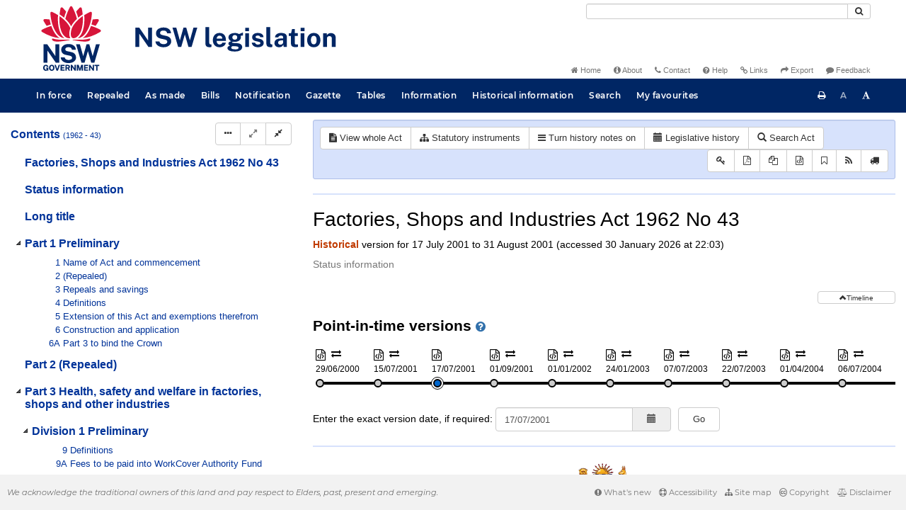

--- FILE ---
content_type: text/javascript
request_url: https://legislation.nsw.gov.au/jstree/jstree.min.js
body_size: 40846
content:
/*! jsTree - v3.3.9 - 2020-02-11 - (MIT) */
!function(a) {
    "use strict";
    "function" == typeof define && define.amd ? define(["jquery"], a) : "undefined" != typeof module && module.exports ? module.exports = a(require("jquery")) : a(jQuery)
}(function(a, b) {
    "use strict";
    if (!a.jstree) {
        var c = 0
          , d = !1
          , e = !1
          , f = !1
          , g = []
          , h = a("script:last").attr("src")
          , i = window.document
          , j = window.setImmediate
          , k = window.Promise;
        !j && k && (j = function(a, b) {
            k.resolve(b).then(a)
        }
        ),
        a.jstree = {
            version: "3.3.9",
            defaults: {
                plugins: []
            },
            plugins: {},
            path: h && -1 !== h.indexOf("/") ? h.replace(/\/[^\/]+$/, "") : "",
            idregex: /[\\:&!^|()\[\]<>@*'+~#";.,=\- \/${}%?`]/g,
            root: "#"
        },
        a.jstree.create = function(b, d) {
            var e = new a.jstree.core(++c)
              , f = d;
            return d = a.extend(!0, {}, a.jstree.defaults, d),
            f && f.plugins && (d.plugins = f.plugins),
            a.each(d.plugins, function(a, b) {
                "core" !== a && (e = e.plugin(b, d[b]))
            }),
            a(b).data("jstree", e),
            e.init(b, d),
            e
        }
        ,
        a.jstree.destroy = function() {
            a(".jstree:jstree").jstree("destroy"),
            a(i).off(".jstree")
        }
        ,
        a.jstree.core = function(a) {
            this._id = a,
            this._cnt = 0,
            this._wrk = null,
            this._data = {
                core: {
                    themes: {
                        name: !1,
                        dots: !1,
                        icons: !1,
                        ellipsis: !1
                    },
                    selected: [],
                    last_error: {},
                    working: !1,
                    worker_queue: [],
                    focused: null
                }
            }
        }
        ,
        a.jstree.reference = function(b) {
            var c = null
              , d = null;
            if (!b || !b.id || b.tagName && b.nodeType || (b = b.id),
            !d || !d.length)
                try {
                    d = a(b)
                } catch (e) {}
            if (!d || !d.length)
                try {
                    d = a("#" + b.replace(a.jstree.idregex, "\\$&"))
                } catch (e) {}
            return d && d.length && (d = d.closest(".jstree")).length && (d = d.data("jstree")) ? c = d : a(".jstree").each(function() {
                var d = a(this).data("jstree");
                return d && d._model.data[b] ? (c = d,
                !1) : void 0
            }),
            c
        }
        ,
        a.fn.jstree = function(c) {
            var d = "string" == typeof c
              , e = Array.prototype.slice.call(arguments, 1)
              , f = null;
            return c !== !0 || this.length ? (this.each(function() {
                var g = a.jstree.reference(this)
                  , h = d && g ? g[c] : null;
                return f = d && h ? h.apply(g, e) : null,
                g || d || c !== b && !a.isPlainObject(c) || a.jstree.create(this, c),
                (g && !d || c === !0) && (f = g || !1),
                null !== f && f !== b ? !1 : void 0
            }),
            null !== f && f !== b ? f : this) : !1
        }
        ,
        a.expr.pseudos.jstree = a.expr.createPseudo(function(c) {
            return function(c) {
                return a(c).hasClass("jstree") && a(c).data("jstree") !== b
            }
        }),
        a.jstree.defaults.core = {
            data: !1,
            strings: !1,
            check_callback: !1,
            error: a.noop,
            animation: 200,
            multiple: !0,
            themes: {
                name: !1,
                url: !1,
                dir: !1,
                dots: !0,
                icons: !0,
                ellipsis: !1,
                stripes: !1,
                variant: !1,
                responsive: !1
            },
            expand_selected_onload: !0,
            worker: !0,
            force_text: !1,
            dblclick_toggle: !0,
            loaded_state: !1,
            restore_focus: !0,
            keyboard: {
                "ctrl-space": function(b) {
                    b.type = "click",
                    a(b.currentTarget).trigger(b)
                },
                enter: function(b) {
                    b.type = "click",
                    a(b.currentTarget).trigger(b)
                },
                left: function(b) {
                    if (b.preventDefault(),
                    this.is_open(b.currentTarget))
                        this.close_node(b.currentTarget);
                    else {
                        var c = this.get_parent(b.currentTarget);
                        c && c.id !== a.jstree.root && this.get_node(c, !0).children(".jstree-anchor").focus()
                    }
                },
                up: function(a) {
                    a.preventDefault();
                    var b = this.get_prev_dom(a.currentTarget);
                    b && b.length && b.children(".jstree-anchor").focus()
                },
                right: function(b) {
                    if (b.preventDefault(),
                    this.is_closed(b.currentTarget))
                        this.open_node(b.currentTarget, function(a) {
                            this.get_node(a, !0).children(".jstree-anchor").focus()
                        });
                    else if (this.is_open(b.currentTarget)) {
                        var c = this.get_node(b.currentTarget, !0).children(".jstree-children")[0];
                        c && a(this._firstChild(c)).children(".jstree-anchor").focus()
                    }
                },
                down: function(a) {
                    a.preventDefault();
                    var b = this.get_next_dom(a.currentTarget);
                    b && b.length && b.children(".jstree-anchor").focus()
                },
                "*": function(a) {
                    this.open_all()
                },
                home: function(b) {
                    b.preventDefault();
                    var c = this._firstChild(this.get_container_ul()[0]);
                    c && a(c).children(".jstree-anchor").filter(":visible").focus()
                },
                end: function(a) {
                    a.preventDefault(),
                    this.element.find(".jstree-anchor").filter(":visible").last().focus()
                },
                f2: function(a) {
                    a.preventDefault(),
                    this.edit(a.currentTarget)
                }
            }
        },
        a.jstree.core.prototype = {
            plugin: function(b, c) {
                var d = a.jstree.plugins[b];
                return d ? (this._data[b] = {},
                d.prototype = this,
                new d(c,this)) : this
            },
            init: function(b, c) {
                this._model = {
                    data: {},
                    changed: [],
                    force_full_redraw: !1,
                    redraw_timeout: !1,
                    default_state: {
                        loaded: !0,
                        opened: !1,
                        selected: !1,
                        disabled: !1
                    }
                },
                this._model.data[a.jstree.root] = {
                    id: a.jstree.root,
                    parent: null,
                    parents: [],
                    children: [],
                    children_d: [],
                    state: {
                        loaded: !1
                    }
                },
                this.element = a(b).addClass("jstree jstree-" + this._id),
                this.settings = c,
                this._data.core.ready = !1,
                this._data.core.loaded = !1,
                this._data.core.rtl = "rtl" === this.element.css("direction"),
                this.element[this._data.core.rtl ? "addClass" : "removeClass"]("jstree-rtl"),
                this.element.attr("role", "tree"),
                this.settings.core.multiple && this.element.attr("aria-multiselectable", !0),
                this.element.attr("tabindex") || this.element.attr("tabindex", "0"),
                this.bind(),
                this.trigger("init"),
                this._data.core.original_container_html = this.element.find(" > ul > li").clone(!0),
                this._data.core.original_container_html.find("li").addBack().contents().filter(function() {
                    return 3 === this.nodeType && (!this.nodeValue || /^\s+$/.test(this.nodeValue))
                }).remove(),
                this.element.html("<ul class='jstree-container-ul jstree-children' role='group'><li id='j" + this._id + "_loading' class='jstree-initial-node jstree-loading jstree-leaf jstree-last' role='treeitem'><i class='jstree-icon jstree-ocl'></i><a class='jstree-anchor' href='#'><i class='jstree-icon jstree-themeicon-hidden'></i>" + this.get_string("Loading ...") + "</a></li></ul>"),
                this.element.attr("aria-activedescendant", "j" + this._id + "_loading"),
                this._data.core.li_height = this.get_container_ul().children("li").first().outerHeight() || 24,
                this._data.core.node = this._create_prototype_node(),
                this.trigger("loading"),
                this.load_node(a.jstree.root)
            },
            destroy: function(a) {
                if (this.trigger("destroy"),
                this._wrk)
                    try {
                        window.URL.revokeObjectURL(this._wrk),
                        this._wrk = null
                    } catch (b) {}
                a || this.element.empty(),
                this.teardown()
            },
            _create_prototype_node: function() {
                var a = i.createElement("LI"), b, c;
                return a.setAttribute("role", "treeitem"),
                b = i.createElement("I"),
                b.className = "jstree-icon jstree-ocl",
                b.setAttribute("role", "presentation"),
                a.appendChild(b),
                b = i.createElement("A"),
                b.className = "jstree-anchor",
                b.setAttribute("href", "#"),
                b.setAttribute("tabindex", "-1"),
                c = i.createElement("I"),
                c.className = "jstree-icon jstree-themeicon",
                c.setAttribute("role", "presentation"),
                b.appendChild(c),
                a.appendChild(b),
                b = c = null,
                a
            },
            _kbevent_to_func: function(a) {
                var b = {
                    8: "Backspace",
                    9: "Tab",
                    13: "Enter",
                    19: "Pause",
                    27: "Esc",
                    32: "Space",
                    33: "PageUp",
                    34: "PageDown",
                    35: "End",
                    36: "Home",
                    37: "Left",
                    38: "Up",
                    39: "Right",
                    40: "Down",
                    44: "Print",
                    45: "Insert",
                    46: "Delete",
                    96: "Numpad0",
                    97: "Numpad1",
                    98: "Numpad2",
                    99: "Numpad3",
                    100: "Numpad4",
                    101: "Numpad5",
                    102: "Numpad6",
                    103: "Numpad7",
                    104: "Numpad8",
                    105: "Numpad9",
                    "-13": "NumpadEnter",
                    112: "F1",
                    113: "F2",
                    114: "F3",
                    115: "F4",
                    116: "F5",
                    117: "F6",
                    118: "F7",
                    119: "F8",
                    120: "F9",
                    121: "F10",
                    122: "F11",
                    123: "F12",
                    144: "Numlock",
                    145: "Scrolllock",
                    16: "Shift",
                    17: "Ctrl",
                    18: "Alt",
                    48: "0",
                    49: "1",
                    50: "2",
                    51: "3",
                    52: "4",
                    53: "5",
                    54: "6",
                    55: "7",
                    56: "8",
                    57: "9",
                    59: ";",
                    61: "=",
                    65: "a",
                    66: "b",
                    67: "c",
                    68: "d",
                    69: "e",
                    70: "f",
                    71: "g",
                    72: "h",
                    73: "i",
                    74: "j",
                    75: "k",
                    76: "l",
                    77: "m",
                    78: "n",
                    79: "o",
                    80: "p",
                    81: "q",
                    82: "r",
                    83: "s",
                    84: "t",
                    85: "u",
                    86: "v",
                    87: "w",
                    88: "x",
                    89: "y",
                    90: "z",
                    107: "+",
                    109: "-",
                    110: ".",
                    186: ";",
                    187: "=",
                    188: ",",
                    189: "-",
                    190: ".",
                    191: "/",
                    192: "`",
                    219: "[",
                    220: "\\",
                    221: "]",
                    222: "'",
                    111: "/",
                    106: "*",
                    173: "-"
                }
                  , c = [];
                if (a.ctrlKey && c.push("ctrl"),
                a.altKey && c.push("alt"),
                a.shiftKey && c.push("shift"),
                c.push(b[a.which] || a.which),
                c = c.sort().join("-").toLowerCase(),
                "shift-shift" === c || "ctrl-ctrl" === c || "alt-alt" === c)
                    return null;
                var d = this.settings.core.keyboard, e, f;
                for (e in d)
                    if (d.hasOwnProperty(e) && (f = e,
                    "-" !== f && "+" !== f && (f = f.replace("--", "-MINUS").replace("+-", "-MINUS").replace("++", "-PLUS").replace("-+", "-PLUS"),
                    f = f.split(/-|\+/).sort().join("-").replace("MINUS", "-").replace("PLUS", "+").toLowerCase()),
                    f === c))
                        return d[e];
                return null
            },
            teardown: function() {
                this.unbind(),
                this.element.removeClass("jstree").removeData("jstree").find("[class^='jstree']").addBack().attr("class", function() {
                    return this.className.replace(/jstree[^ ]*|$/gi, "")
                }),
                this.element = null
            },
            bind: function() {
                var b = ""
                  , c = null
                  , d = 0;
                this.element.on("dblclick.jstree", function(a) {
                    if (a.target.tagName && "input" === a.target.tagName.toLowerCase())
                        return !0;
                    if (i.selection && i.selection.empty)
                        i.selection.empty();
                    else if (window.getSelection) {
                        var b = window.getSelection();
                        try {
                            b.removeAllRanges(),
                            b.collapse()
                        } catch (c) {}
                    }
                }).on("mousedown.jstree", a.proxy(function(a) {
                    a.target === this.element[0] && (a.preventDefault(),
                    d = +new Date)
                }, this)).on("mousedown.jstree", ".jstree-ocl", function(a) {
                    a.preventDefault()
                }).on("click.jstree", ".jstree-ocl", a.proxy(function(a) {
                    this.toggle_node(a.target)
                }, this)).on("dblclick.jstree", ".jstree-anchor", a.proxy(function(a) {
                    return a.target.tagName && "input" === a.target.tagName.toLowerCase() ? !0 : void (this.settings.core.dblclick_toggle && this.toggle_node(a.target))
                }, this)).on("click.jstree", ".jstree-anchor", a.proxy(function(b) {
                    b.preventDefault(),
                    b.currentTarget !== i.activeElement && a(b.currentTarget).focus(),
                    this.activate_node(b.currentTarget, b)
                }, this)).on("keydown.jstree", ".jstree-anchor", a.proxy(function(a) {
                    if (a.target.tagName && "input" === a.target.tagName.toLowerCase())
                        return !0;
                    this._data.core.rtl && (37 === a.which ? a.which = 39 : 39 === a.which && (a.which = 37));
                    var b = this._kbevent_to_func(a);
                    if (b) {
                        var c = b.call(this, a);
                        if (c === !1 || c === !0)
                            return c
                    }
                }, this)).on("load_node.jstree", a.proxy(function(b, c) {
                    c.status && (c.node.id !== a.jstree.root || this._data.core.loaded || (this._data.core.loaded = !0,
                    this._firstChild(this.get_container_ul()[0]) && this.element.attr("aria-activedescendant", this._firstChild(this.get_container_ul()[0]).id),
                    this.trigger("loaded")),
                    this._data.core.ready || setTimeout(a.proxy(function() {
                        if (this.element && !this.get_container_ul().find(".jstree-loading").length) {
                            if (this._data.core.ready = !0,
                            this._data.core.selected.length) {
                                if (this.settings.core.expand_selected_onload) {
                                    var b = [], c, d;
                                    for (c = 0,
                                    d = this._data.core.selected.length; d > c; c++)
                                        b = b.concat(this._model.data[this._data.core.selected[c]].parents);
                                    for (b = a.vakata.array_unique(b),
                                    c = 0,
                                    d = b.length; d > c; c++)
                                        this.open_node(b[c], !1, 0)
                                }
                                this.trigger("changed", {
                                    action: "ready",
                                    selected: this._data.core.selected
                                })
                            }
                            this.trigger("ready")
                        }
                    }, this), 0))
                }, this)).on("keypress.jstree", a.proxy(function(d) {
                    if (d.target.tagName && "input" === d.target.tagName.toLowerCase())
                        return !0;
                    c && clearTimeout(c),
                    c = setTimeout(function() {
                        b = ""
                    }, 500);
                    var e = String.fromCharCode(d.which).toLowerCase()
                      , f = this.element.find(".jstree-anchor").filter(":visible")
                      , g = f.index(i.activeElement) || 0
                      , h = !1;
                    if (b += e,
                    b.length > 1) {
                        if (f.slice(g).each(a.proxy(function(c, d) {
                            return 0 === a(d).text().toLowerCase().indexOf(b) ? (a(d).focus(),
                            h = !0,
                            !1) : void 0
                        }, this)),
                        h)
                            return;
                        if (f.slice(0, g).each(a.proxy(function(c, d) {
                            return 0 === a(d).text().toLowerCase().indexOf(b) ? (a(d).focus(),
                            h = !0,
                            !1) : void 0
                        }, this)),
                        h)
                            return
                    }
                    if (new RegExp("^" + e.replace(/[-\/\\^$*+?.()|[\]{}]/g, "\\$&") + "+$").test(b)) {
                        if (f.slice(g + 1).each(a.proxy(function(b, c) {
                            return a(c).text().toLowerCase().charAt(0) === e ? (a(c).focus(),
                            h = !0,
                            !1) : void 0
                        }, this)),
                        h)
                            return;
                        if (f.slice(0, g + 1).each(a.proxy(function(b, c) {
                            return a(c).text().toLowerCase().charAt(0) === e ? (a(c).focus(),
                            h = !0,
                            !1) : void 0
                        }, this)),
                        h)
                            return
                    }
                }, this)).on("init.jstree", a.proxy(function() {
                    var a = this.settings.core.themes;
                    this._data.core.themes.dots = a.dots,
                    this._data.core.themes.stripes = a.stripes,
                    this._data.core.themes.icons = a.icons,
                    this._data.core.themes.ellipsis = a.ellipsis,
                    this.set_theme(a.name || "default", a.url),
                    this.set_theme_variant(a.variant)
                }, this)).on("loading.jstree", a.proxy(function() {
                    this[this._data.core.themes.dots ? "show_dots" : "hide_dots"](),
                    this[this._data.core.themes.icons ? "show_icons" : "hide_icons"](),
                    this[this._data.core.themes.stripes ? "show_stripes" : "hide_stripes"](),
                    this[this._data.core.themes.ellipsis ? "show_ellipsis" : "hide_ellipsis"]()
                }, this)).on("blur.jstree", ".jstree-anchor", a.proxy(function(b) {
                    this._data.core.focused = null,
                    a(b.currentTarget).filter(".jstree-hovered").trigger("mouseleave"),
                    this.element.attr("tabindex", "0")
                }, this)).on("focus.jstree", ".jstree-anchor", a.proxy(function(b) {
                    var c = this.get_node(b.currentTarget);
                    c && c.id && (this._data.core.focused = c.id),
                    this.element.find(".jstree-hovered").not(b.currentTarget).trigger("mouseleave"),
                    a(b.currentTarget).trigger("mouseenter"),
                    this.element.attr("tabindex", "-1")
                }, this)).on("focus.jstree", a.proxy(function() {
                    if (+new Date - d > 500 && !this._data.core.focused && this.settings.core.restore_focus) {
                        d = 0;
                        var a = this.get_node(this.element.attr("aria-activedescendant"), !0);
                        a && a.find("> .jstree-anchor").focus()
                    }
                }, this)).on("mouseenter.jstree", ".jstree-anchor", a.proxy(function(a) {
                    this.hover_node(a.currentTarget)
                }, this)).on("mouseleave.jstree", ".jstree-anchor", a.proxy(function(a) {
                    this.dehover_node(a.currentTarget)
                }, this))
            },
            unbind: function() {
                this.element.off(".jstree"),
                a(i).off(".jstree-" + this._id)
            },
            trigger: function(a, b) {
                b || (b = {}),
                b.instance = this,
                this.element.triggerHandler(a.replace(".jstree", "") + ".jstree", b)
            },
            get_container: function() {
                return this.element
            },
            get_container_ul: function() {
                return this.element.children(".jstree-children").first()
            },
            get_string: function(b) {
                var c = this.settings.core.strings;
                return a.isFunction(c) ? c.call(this, b) : c && c[b] ? c[b] : b
            },
            _firstChild: function(a) {
                a = a ? a.firstChild : null;
                while (null !== a && 1 !== a.nodeType)
                    a = a.nextSibling;
                return a
            },
            _nextSibling: function(a) {
                a = a ? a.nextSibling : null;
                while (null !== a && 1 !== a.nodeType)
                    a = a.nextSibling;
                return a
            },
            _previousSibling: function(a) {
                a = a ? a.previousSibling : null;
                while (null !== a && 1 !== a.nodeType)
                    a = a.previousSibling;
                return a
            },
            get_node: function(b, c) {
                b && b.id && (b = b.id),
                b instanceof a && b.length && b[0].id && (b = b[0].id);
                var d;
                try {
                    if (this._model.data[b])
                        b = this._model.data[b];
                    else if ("string" == typeof b && this._model.data[b.replace(/^#/, "")])
                        b = this._model.data[b.replace(/^#/, "")];
                    else if ("string" == typeof b && (d = a("#" + b.replace(a.jstree.idregex, "\\$&"), this.element)).length && this._model.data[d.closest(".jstree-node").attr("id")])
                        b = this._model.data[d.closest(".jstree-node").attr("id")];
                    else if ((d = this.element.find(b)).length && this._model.data[d.closest(".jstree-node").attr("id")])
                        b = this._model.data[d.closest(".jstree-node").attr("id")];
                    else {
                        if (!(d = this.element.find(b)).length || !d.hasClass("jstree"))
                            return !1;
                        b = this._model.data[a.jstree.root]
                    }
                    return c && (b = b.id === a.jstree.root ? this.element : a("#" + b.id.replace(a.jstree.idregex, "\\$&"), this.element)),
                    b
                } catch (e) {
                    return !1
                }
            },
            get_path: function(b, c, d) {
                if (b = b.parents ? b : this.get_node(b),
                !b || b.id === a.jstree.root || !b.parents)
                    return !1;
                var e, f, g = [];
                for (g.push(d ? b.id : b.text),
                e = 0,
                f = b.parents.length; f > e; e++)
                    g.push(d ? b.parents[e] : this.get_text(b.parents[e]));
                return g = g.reverse().slice(1),
                c ? g.join(c) : g
            },
            get_next_dom: function(b, c) {
                var d;
                if (b = this.get_node(b, !0),
                b[0] === this.element[0]) {
                    d = this._firstChild(this.get_container_ul()[0]);
                    while (d && 0 === d.offsetHeight)
                        d = this._nextSibling(d);
                    return d ? a(d) : !1
                }
                if (!b || !b.length)
                    return !1;
                if (c) {
                    d = b[0];
                    do
                        d = this._nextSibling(d);
                    while (d && 0 === d.offsetHeight);return d ? a(d) : !1
                }
                if (b.hasClass("jstree-open")) {
                    d = this._firstChild(b.children(".jstree-children")[0]);
                    while (d && 0 === d.offsetHeight)
                        d = this._nextSibling(d);
                    if (null !== d)
                        return a(d)
                }
                d = b[0];
                do
                    d = this._nextSibling(d);
                while (d && 0 === d.offsetHeight);return null !== d ? a(d) : b.parentsUntil(".jstree", ".jstree-node").nextAll(".jstree-node:visible").first()
            },
            get_prev_dom: function(b, c) {
                var d;
                if (b = this.get_node(b, !0),
                b[0] === this.element[0]) {
                    d = this.get_container_ul()[0].lastChild;
                    while (d && 0 === d.offsetHeight)
                        d = this._previousSibling(d);
                    return d ? a(d) : !1
                }
                if (!b || !b.length)
                    return !1;
                if (c) {
                    d = b[0];
                    do
                        d = this._previousSibling(d);
                    while (d && 0 === d.offsetHeight);return d ? a(d) : !1
                }
                d = b[0];
                do
                    d = this._previousSibling(d);
                while (d && 0 === d.offsetHeight);if (null !== d) {
                    b = a(d);
                    while (b.hasClass("jstree-open"))
                        b = b.children(".jstree-children").first().children(".jstree-node:visible:last");
                    return b
                }
                return d = b[0].parentNode.parentNode,
                d && d.className && -1 !== d.className.indexOf("jstree-node") ? a(d) : !1
            },
            get_parent: function(b) {
                return b = this.get_node(b),
                b && b.id !== a.jstree.root ? b.parent : !1
            },
            get_children_dom: function(a) {
                return a = this.get_node(a, !0),
                a[0] === this.element[0] ? this.get_container_ul().children(".jstree-node") : a && a.length ? a.children(".jstree-children").children(".jstree-node") : !1
            },
            is_parent: function(a) {
                return a = this.get_node(a),
                a && (a.state.loaded === !1 || a.children.length > 0)
            },
            is_loaded: function(a) {
                return a = this.get_node(a),
                a && a.state.loaded
            },
            is_loading: function(a) {
                return a = this.get_node(a),
                a && a.state && a.state.loading
            },
            is_open: function(a) {
                return a = this.get_node(a),
                a && a.state.opened
            },
            is_closed: function(a) {
                return a = this.get_node(a),
                a && this.is_parent(a) && !a.state.opened
            },
            is_leaf: function(a) {
                return !this.is_parent(a)
            },
            load_node: function(b, c) {
                var d, e, f, g, h;
                if (a.isArray(b))
                    return this._load_nodes(b.slice(), c),
                    !0;
                if (b = this.get_node(b),
                !b)
                    return c && c.call(this, b, !1),
                    !1;
                if (b.state.loaded) {
                    for (b.state.loaded = !1,
                    f = 0,
                    g = b.parents.length; g > f; f++)
                        this._model.data[b.parents[f]].children_d = a.vakata.array_filter(this._model.data[b.parents[f]].children_d, function(c) {
                            return -1 === a.inArray(c, b.children_d)
                        });
                    for (d = 0,
                    e = b.children_d.length; e > d; d++)
                        this._model.data[b.children_d[d]].state.selected && (h = !0),
                        delete this._model.data[b.children_d[d]];
                    h && (this._data.core.selected = a.vakata.array_filter(this._data.core.selected, function(c) {
                        return -1 === a.inArray(c, b.children_d)
                    })),
                    b.children = [],
                    b.children_d = [],
                    h && this.trigger("changed", {
                        action: "load_node",
                        node: b,
                        selected: this._data.core.selected
                    })
                }
                return b.state.failed = !1,
                b.state.loading = !0,
                this.get_node(b, !0).addClass("jstree-loading").attr("aria-busy", !0),
                this._load_node(b, a.proxy(function(a) {
                    b = this._model.data[b.id],
                    b.state.loading = !1,
                    b.state.loaded = a,
                    b.state.failed = !b.state.loaded;
                    var d = this.get_node(b, !0)
                      , e = 0
                      , f = 0
                      , g = this._model.data
                      , h = !1;
                    for (e = 0,
                    f = b.children.length; f > e; e++)
                        if (g[b.children[e]] && !g[b.children[e]].state.hidden) {
                            h = !0;
                            break
                        }
                    b.state.loaded && d && d.length && (d.removeClass("jstree-closed jstree-open jstree-leaf"),
                    h ? "#" !== b.id && d.addClass(b.state.opened ? "jstree-open" : "jstree-closed") : d.addClass("jstree-leaf")),
                    d.removeClass("jstree-loading").attr("aria-busy", !1),
                    this.trigger("load_node", {
                        node: b,
                        status: a
                    }),
                    c && c.call(this, b, a)
                }, this)),
                !0
            },
            _load_nodes: function(a, b, c, d) {
                var e = !0, f = function() {
                    this._load_nodes(a, b, !0)
                }, g = this._model.data, h, i, j = [];
                for (h = 0,
                i = a.length; i > h; h++)
                    g[a[h]] && (!g[a[h]].state.loaded && !g[a[h]].state.failed || !c && d) && (this.is_loading(a[h]) || this.load_node(a[h], f),
                    e = !1);
                if (e) {
                    for (h = 0,
                    i = a.length; i > h; h++)
                        g[a[h]] && g[a[h]].state.loaded && j.push(a[h]);
                    b && !b.done && (b.call(this, j),
                    b.done = !0)
                }
            },
            load_all: function(b, c) {
                if (b || (b = a.jstree.root),
                b = this.get_node(b),
                !b)
                    return !1;
                var d = [], e = this._model.data, f = e[b.id].children_d, g, h;
                for (b.state && !b.state.loaded && d.push(b.id),
                g = 0,
                h = f.length; h > g; g++)
                    e[f[g]] && e[f[g]].state && !e[f[g]].state.loaded && d.push(f[g]);
                d.length ? this._load_nodes(d, function() {
                    this.load_all(b, c)
                }) : (c && c.call(this, b),
                this.trigger("load_all", {
                    node: b
                }))
            },
            _load_node: function(b, c) {
                var d = this.settings.core.data, e, f = function g() {
                    return 3 !== this.nodeType && 8 !== this.nodeType
                };
                return d ? a.isFunction(d) ? d.call(this, b, a.proxy(function(d) {
                    d === !1 ? c.call(this, !1) : this["string" == typeof d ? "_append_html_data" : "_append_json_data"](b, "string" == typeof d ? a(a.parseHTML(d)).filter(f) : d, function(a) {
                        c.call(this, a)
                    })
                }, this)) : "object" == typeof d ? d.url ? (d = a.extend(!0, {}, d),
                a.isFunction(d.url) && (d.url = d.url.call(this, b)),
                a.isFunction(d.data) && (d.data = d.data.call(this, b)),
                a.ajax(d).done(a.proxy(function(d, e, g) {
                    var h = g.getResponseHeader("Content-Type");
                    return h && -1 !== h.indexOf("json") || "object" == typeof d ? this._append_json_data(b, d, function(a) {
                        c.call(this, a)
                    }) : h && -1 !== h.indexOf("html") || "string" == typeof d ? this._append_html_data(b, a(a.parseHTML(d)).filter(f), function(a) {
                        c.call(this, a)
                    }) : (this._data.core.last_error = {
                        error: "ajax",
                        plugin: "core",
                        id: "core_04",
                        reason: "Could not load node",
                        data: JSON.stringify({
                            id: b.id,
                            xhr: g
                        })
                    },
                    this.settings.core.error.call(this, this._data.core.last_error),
                    c.call(this, !1))
                }, this)).fail(a.proxy(function(a) {
                    this._data.core.last_error = {
                        error: "ajax",
                        plugin: "core",
                        id: "core_04",
                        reason: "Could not load node",
                        data: JSON.stringify({
                            id: b.id,
                            xhr: a
                        })
                    },
                    c.call(this, !1),
                    this.settings.core.error.call(this, this._data.core.last_error)
                }, this))) : (e = a.isArray(d) ? a.extend(!0, [], d) : a.isPlainObject(d) ? a.extend(!0, {}, d) : d,
                b.id === a.jstree.root ? this._append_json_data(b, e, function(a) {
                    c.call(this, a)
                }) : (this._data.core.last_error = {
                    error: "nodata",
                    plugin: "core",
                    id: "core_05",
                    reason: "Could not load node",
                    data: JSON.stringify({
                        id: b.id
                    })
                },
                this.settings.core.error.call(this, this._data.core.last_error),
                c.call(this, !1))) : "string" == typeof d ? b.id === a.jstree.root ? this._append_html_data(b, a(a.parseHTML(d)).filter(f), function(a) {
                    c.call(this, a)
                }) : (this._data.core.last_error = {
                    error: "nodata",
                    plugin: "core",
                    id: "core_06",
                    reason: "Could not load node",
                    data: JSON.stringify({
                        id: b.id
                    })
                },
                this.settings.core.error.call(this, this._data.core.last_error),
                c.call(this, !1)) : c.call(this, !1) : b.id === a.jstree.root ? this._append_html_data(b, this._data.core.original_container_html.clone(!0), function(a) {
                    c.call(this, a)
                }) : c.call(this, !1)
            },
            _node_changed: function(b) {
                b = this.get_node(b),
                b && -1 === a.inArray(b.id, this._model.changed) && this._model.changed.push(b.id)
            },
            _append_html_data: function(b, c, d) {
                b = this.get_node(b),
                b.children = [],
                b.children_d = [];
                var e = c.is("ul") ? c.children() : c, f = b.id, g = [], h = [], i = this._model.data, j = i[f], k = this._data.core.selected.length, l, m, n;
                for (e.each(a.proxy(function(b, c) {
                    l = this._parse_model_from_html(a(c), f, j.parents.concat()),
                    l && (g.push(l),
                    h.push(l),
                    i[l].children_d.length && (h = h.concat(i[l].children_d)))
                }, this)),
                j.children = g,
                j.children_d = h,
                m = 0,
                n = j.parents.length; n > m; m++)
                    i[j.parents[m]].children_d = i[j.parents[m]].children_d.concat(h);
                this.trigger("model", {
                    nodes: h,
                    parent: f
                }),
                f !== a.jstree.root ? (this._node_changed(f),
                this.redraw()) : (this.get_container_ul().children(".jstree-initial-node").remove(),
                this.redraw(!0)),
                this._data.core.selected.length !== k && this.trigger("changed", {
                    action: "model",
                    selected: this._data.core.selected
                }),
                d.call(this, !0)
            },
            _append_json_data: function(b, c, d, e) {
                if (null !== this.element) {
                    b = this.get_node(b),
                    b.children = [],
                    b.children_d = [],
                    c.d && (c = c.d,
                    "string" == typeof c && (c = JSON.parse(c))),
                    a.isArray(c) || (c = [c]);
                    var f = null
                      , g = {
                        df: this._model.default_state,
                        dat: c,
                        par: b.id,
                        m: this._model.data,
                        t_id: this._id,
                        t_cnt: this._cnt,
                        sel: this._data.core.selected
                    }
                      , h = this
                      , i = function(a, b) {
                        a.data && (a = a.data);
                        var c = a.dat, d = a.par, e = [], f = [], g = [], i = a.df, j = a.t_id, k = a.t_cnt, l = a.m, m = l[d], n = a.sel, o, p, q, r, s = function(a, c, d) {
                            d = d ? d.concat() : [],
                            c && d.unshift(c);
                            var e = a.id.toString(), f, h, j, k, m = {
                                id: e,
                                text: a.text || "",
                                icon: a.icon !== b ? a.icon : !0,
                                parent: c,
                                parents: d,
                                children: a.children || [],
                                children_d: a.children_d || [],
                                data: a.data,
                                state: {},
                                li_attr: {
                                    id: !1
                                },
                                a_attr: {
                                    href: "#"
                                },
                                original: !1
                            };
                            for (f in i)
                                i.hasOwnProperty(f) && (m.state[f] = i[f]);
                            if (a && a.data && a.data.jstree && a.data.jstree.icon && (m.icon = a.data.jstree.icon),
                            (m.icon === b || null === m.icon || "" === m.icon) && (m.icon = !0),
                            a && a.data && (m.data = a.data,
                            a.data.jstree))
                                for (f in a.data.jstree)
                                    a.data.jstree.hasOwnProperty(f) && (m.state[f] = a.data.jstree[f]);
                            if (a && "object" == typeof a.state)
                                for (f in a.state)
                                    a.state.hasOwnProperty(f) && (m.state[f] = a.state[f]);
                            if (a && "object" == typeof a.li_attr)
                                for (f in a.li_attr)
                                    a.li_attr.hasOwnProperty(f) && (m.li_attr[f] = a.li_attr[f]);
                            if (m.li_attr.id || (m.li_attr.id = e),
                            a && "object" == typeof a.a_attr)
                                for (f in a.a_attr)
                                    a.a_attr.hasOwnProperty(f) && (m.a_attr[f] = a.a_attr[f]);
                            for (a && a.children && a.children === !0 && (m.state.loaded = !1,
                            m.children = [],
                            m.children_d = []),
                            l[m.id] = m,
                            f = 0,
                            h = m.children.length; h > f; f++)
                                j = s(l[m.children[f]], m.id, d),
                                k = l[j],
                                m.children_d.push(j),
                                k.children_d.length && (m.children_d = m.children_d.concat(k.children_d));
                            return delete a.data,
                            delete a.children,
                            l[m.id].original = a,
                            m.state.selected && g.push(m.id),
                            m.id
                        }, t = function(a, c, d) {
                            d = d ? d.concat() : [],
                            c && d.unshift(c);
                            var e = !1, f, h, m, n, o;
                            do
                                e = "j" + j + "_" + ++k;
                            while (l[e]);o = {
                                id: !1,
                                text: "string" == typeof a ? a : "",
                                icon: "object" == typeof a && a.icon !== b ? a.icon : !0,
                                parent: c,
                                parents: d,
                                children: [],
                                children_d: [],
                                data: null,
                                state: {},
                                li_attr: {
                                    id: !1
                                },
                                a_attr: {
                                    href: "#"
                                },
                                original: !1
                            };
                            for (f in i)
                                i.hasOwnProperty(f) && (o.state[f] = i[f]);
                            if (a && a.id && (o.id = a.id.toString()),
                            a && a.text && (o.text = a.text),
                            a && a.data && a.data.jstree && a.data.jstree.icon && (o.icon = a.data.jstree.icon),
                            (o.icon === b || null === o.icon || "" === o.icon) && (o.icon = !0),
                            a && a.data && (o.data = a.data,
                            a.data.jstree))
                                for (f in a.data.jstree)
                                    a.data.jstree.hasOwnProperty(f) && (o.state[f] = a.data.jstree[f]);
                            if (a && "object" == typeof a.state)
                                for (f in a.state)
                                    a.state.hasOwnProperty(f) && (o.state[f] = a.state[f]);
                            if (a && "object" == typeof a.li_attr)
                                for (f in a.li_attr)
                                    a.li_attr.hasOwnProperty(f) && (o.li_attr[f] = a.li_attr[f]);
                            if (o.li_attr.id && !o.id && (o.id = o.li_attr.id.toString()),
                            o.id || (o.id = e),
                            o.li_attr.id || (o.li_attr.id = o.id),
                            a && "object" == typeof a.a_attr)
                                for (f in a.a_attr)
                                    a.a_attr.hasOwnProperty(f) && (o.a_attr[f] = a.a_attr[f]);
                            if (a && a.children && a.children.length) {
                                for (f = 0,
                                h = a.children.length; h > f; f++)
                                    m = t(a.children[f], o.id, d),
                                    n = l[m],
                                    o.children.push(m),
                                    n.children_d.length && (o.children_d = o.children_d.concat(n.children_d));
                                o.children_d = o.children_d.concat(o.children)
                            }
                            return a && a.children && a.children === !0 && (o.state.loaded = !1,
                            o.children = [],
                            o.children_d = []),
                            delete a.data,
                            delete a.children,
                            o.original = a,
                            l[o.id] = o,
                            o.state.selected && g.push(o.id),
                            o.id
                        };
                        if (c.length && c[0].id !== b && c[0].parent !== b) {
                            for (p = 0,
                            q = c.length; q > p; p++)
                                c[p].children || (c[p].children = []),
                                c[p].state || (c[p].state = {}),
                                l[c[p].id.toString()] = c[p];
                            for (p = 0,
                            q = c.length; q > p; p++)
                                l[c[p].parent.toString()] ? (l[c[p].parent.toString()].children.push(c[p].id.toString()),
                                m.children_d.push(c[p].id.toString())) : "undefined" != typeof h && (h._data.core.last_error = {
                                    error: "parse",
                                    plugin: "core",
                                    id: "core_07",
                                    reason: "Node with invalid parent",
                                    data: JSON.stringify({
                                        id: c[p].id.toString(),
                                        parent: c[p].parent.toString()
                                    })
                                },
                                h.settings.core.error.call(h, h._data.core.last_error));
                            for (p = 0,
                            q = m.children.length; q > p; p++)
                                o = s(l[m.children[p]], d, m.parents.concat()),
                                f.push(o),
                                l[o].children_d.length && (f = f.concat(l[o].children_d));
                            for (p = 0,
                            q = m.parents.length; q > p; p++)
                                l[m.parents[p]].children_d = l[m.parents[p]].children_d.concat(f);
                            r = {
                                cnt: k,
                                mod: l,
                                sel: n,
                                par: d,
                                dpc: f,
                                add: g
                            }
                        } else {
                            for (p = 0,
                            q = c.length; q > p; p++)
                                o = t(c[p], d, m.parents.concat()),
                                o && (e.push(o),
                                f.push(o),
                                l[o].children_d.length && (f = f.concat(l[o].children_d)));
                            for (m.children = e,
                            m.children_d = f,
                            p = 0,
                            q = m.parents.length; q > p; p++)
                                l[m.parents[p]].children_d = l[m.parents[p]].children_d.concat(f);
                            r = {
                                cnt: k,
                                mod: l,
                                sel: n,
                                par: d,
                                dpc: f,
                                add: g
                            }
                        }
                        return "undefined" != typeof window && "undefined" != typeof window.document ? r : void postMessage(r)
                    }
                      , k = function(b, c) {
                        if (null !== this.element) {
                            this._cnt = b.cnt;
                            var e, f = this._model.data;
                            for (e in f)
                                f.hasOwnProperty(e) && f[e].state && f[e].state.loading && b.mod[e] && (b.mod[e].state.loading = !0);
                            if (this._model.data = b.mod,
                            c) {
                                var g, i = b.add, k = b.sel, l = this._data.core.selected.slice();
                                if (f = this._model.data,
                                k.length !== l.length || a.vakata.array_unique(k.concat(l)).length !== k.length) {
                                    for (e = 0,
                                    g = k.length; g > e; e++)
                                        -1 === a.inArray(k[e], i) && -1 === a.inArray(k[e], l) && (f[k[e]].state.selected = !1);
                                    for (e = 0,
                                    g = l.length; g > e; e++)
                                        -1 === a.inArray(l[e], k) && (f[l[e]].state.selected = !0)
                                }
                            }
                            b.add.length && (this._data.core.selected = this._data.core.selected.concat(b.add)),
                            this.trigger("model", {
                                nodes: b.dpc,
                                parent: b.par
                            }),
                            b.par !== a.jstree.root ? (this._node_changed(b.par),
                            this.redraw()) : this.redraw(!0),
                            b.add.length && this.trigger("changed", {
                                action: "model",
                                selected: this._data.core.selected
                            }),
                            !c && j ? j(function() {
                                d.call(h, !0)
                            }) : d.call(h, !0)
                        }
                    };
                    if (this.settings.core.worker && window.Blob && window.URL && window.Worker)
                        try {
                            null === this._wrk && (this._wrk = window.URL.createObjectURL(new window.Blob(["self.onmessage = " + i.toString()],{
                                type: "text/javascript"
                            }))),
                            !this._data.core.working || e ? (this._data.core.working = !0,
                            f = new window.Worker(this._wrk),
                            f.onmessage = a.proxy(function(a) {
                                k.call(this, a.data, !0);
                                try {
                                    f.terminate(),
                                    f = null
                                } catch (b) {}
                                this._data.core.worker_queue.length ? this._append_json_data.apply(this, this._data.core.worker_queue.shift()) : this._data.core.working = !1
                            }, this),
                            g.par ? f.postMessage(g) : this._data.core.worker_queue.length ? this._append_json_data.apply(this, this._data.core.worker_queue.shift()) : this._data.core.working = !1) : this._data.core.worker_queue.push([b, c, d, !0])
                        } catch (l) {
                            k.call(this, i(g), !1),
                            this._data.core.worker_queue.length ? this._append_json_data.apply(this, this._data.core.worker_queue.shift()) : this._data.core.working = !1
                        }
                    else
                        k.call(this, i(g), !1)
                }
            },
            _parse_model_from_html: function(c, d, e) {
                e = e ? [].concat(e) : [],
                d && e.unshift(d);
                var f, g, h = this._model.data, i = {
                    id: !1,
                    text: !1,
                    icon: !0,
                    parent: d,
                    parents: e,
                    children: [],
                    children_d: [],
                    data: null,
                    state: {},
                    li_attr: {
                        id: !1
                    },
                    a_attr: {
                        href: "#"
                    },
                    original: !1
                }, j, k, l;
                for (j in this._model.default_state)
                    this._model.default_state.hasOwnProperty(j) && (i.state[j] = this._model.default_state[j]);
                if (k = a.vakata.attributes(c, !0),
                a.each(k, function(b, c) {
                    return c = a.trim(c),
                    c.length ? (i.li_attr[b] = c,
                    void ("id" === b && (i.id = c.toString()))) : !0
                }),
                k = c.children("a").first(),
                k.length && (k = a.vakata.attributes(k, !0),
                a.each(k, function(b, c) {
                    c = a.trim(c),
                    c.length && (i.a_attr[b] = c)
                })),
                k = c.children("a").first().length ? c.children("a").first().clone() : c.clone(),
                k.children("ins, i, ul").remove(),
                k = k.html(),
                k = a("<div />").html(k),
                i.text = this.settings.core.force_text ? k.text() : k.html(),
                k = c.data(),
                i.data = k ? a.extend(!0, {}, k) : null,
                i.state.opened = c.hasClass("jstree-open"),
                i.state.selected = c.children("a").hasClass("jstree-clicked"),
                i.state.disabled = c.children("a").hasClass("jstree-disabled"),
                i.data && i.data.jstree)
                    for (j in i.data.jstree)
                        i.data.jstree.hasOwnProperty(j) && (i.state[j] = i.data.jstree[j]);
                k = c.children("a").children(".jstree-themeicon"),
                k.length && (i.icon = k.hasClass("jstree-themeicon-hidden") ? !1 : k.attr("rel")),
                i.state.icon !== b && (i.icon = i.state.icon),
                (i.icon === b || null === i.icon || "" === i.icon) && (i.icon = !0),
                k = c.children("ul").children("li");
                do
                    l = "j" + this._id + "_" + ++this._cnt;
                while (h[l]);return i.id = i.li_attr.id ? i.li_attr.id.toString() : l,
                k.length ? (k.each(a.proxy(function(b, c) {
                    f = this._parse_model_from_html(a(c), i.id, e),
                    g = this._model.data[f],
                    i.children.push(f),
                    g.children_d.length && (i.children_d = i.children_d.concat(g.children_d))
                }, this)),
                i.children_d = i.children_d.concat(i.children)) : c.hasClass("jstree-closed") && (i.state.loaded = !1),
                i.li_attr["class"] && (i.li_attr["class"] = i.li_attr["class"].replace("jstree-closed", "").replace("jstree-open", "")),
                i.a_attr["class"] && (i.a_attr["class"] = i.a_attr["class"].replace("jstree-clicked", "").replace("jstree-disabled", "")),
                h[i.id] = i,
                i.state.selected && this._data.core.selected.push(i.id),
                i.id
            },
            _parse_model_from_flat_json: function(a, c, d) {
                d = d ? d.concat() : [],
                c && d.unshift(c);
                var e = a.id.toString(), f = this._model.data, g = this._model.default_state, h, i, j, k, l = {
                    id: e,
                    text: a.text || "",
                    icon: a.icon !== b ? a.icon : !0,
                    parent: c,
                    parents: d,
                    children: a.children || [],
                    children_d: a.children_d || [],
                    data: a.data,
                    state: {},
                    li_attr: {
                        id: !1
                    },
                    a_attr: {
                        href: "#"
                    },
                    original: !1
                };
                for (h in g)
                    g.hasOwnProperty(h) && (l.state[h] = g[h]);
                if (a && a.data && a.data.jstree && a.data.jstree.icon && (l.icon = a.data.jstree.icon),
                (l.icon === b || null === l.icon || "" === l.icon) && (l.icon = !0),
                a && a.data && (l.data = a.data,
                a.data.jstree))
                    for (h in a.data.jstree)
                        a.data.jstree.hasOwnProperty(h) && (l.state[h] = a.data.jstree[h]);
                if (a && "object" == typeof a.state)
                    for (h in a.state)
                        a.state.hasOwnProperty(h) && (l.state[h] = a.state[h]);
                if (a && "object" == typeof a.li_attr)
                    for (h in a.li_attr)
                        a.li_attr.hasOwnProperty(h) && (l.li_attr[h] = a.li_attr[h]);
                if (l.li_attr.id || (l.li_attr.id = e),
                a && "object" == typeof a.a_attr)
                    for (h in a.a_attr)
                        a.a_attr.hasOwnProperty(h) && (l.a_attr[h] = a.a_attr[h]);
                for (a && a.children && a.children === !0 && (l.state.loaded = !1,
                l.children = [],
                l.children_d = []),
                f[l.id] = l,
                h = 0,
                i = l.children.length; i > h; h++)
                    j = this._parse_model_from_flat_json(f[l.children[h]], l.id, d),
                    k = f[j],
                    l.children_d.push(j),
                    k.children_d.length && (l.children_d = l.children_d.concat(k.children_d));
                return delete a.data,
                delete a.children,
                f[l.id].original = a,
                l.state.selected && this._data.core.selected.push(l.id),
                l.id
            },
            _parse_model_from_json: function(a, c, d) {
                d = d ? d.concat() : [],
                c && d.unshift(c);
                var e = !1, f, g, h, i, j = this._model.data, k = this._model.default_state, l;
                do
                    e = "j" + this._id + "_" + ++this._cnt;
                while (j[e]);l = {
                    id: !1,
                    text: "string" == typeof a ? a : "",
                    icon: "object" == typeof a && a.icon !== b ? a.icon : !0,
                    parent: c,
                    parents: d,
                    children: [],
                    children_d: [],
                    data: null,
                    state: {},
                    li_attr: {
                        id: !1
                    },
                    a_attr: {
                        href: "#"
                    },
                    original: !1
                };
                for (f in k)
                    k.hasOwnProperty(f) && (l.state[f] = k[f]);
                if (a && a.id && (l.id = a.id.toString()),
                a && a.text && (l.text = a.text),
                a && a.data && a.data.jstree && a.data.jstree.icon && (l.icon = a.data.jstree.icon),
                (l.icon === b || null === l.icon || "" === l.icon) && (l.icon = !0),
                a && a.data && (l.data = a.data,
                a.data.jstree))
                    for (f in a.data.jstree)
                        a.data.jstree.hasOwnProperty(f) && (l.state[f] = a.data.jstree[f]);
                if (a && "object" == typeof a.state)
                    for (f in a.state)
                        a.state.hasOwnProperty(f) && (l.state[f] = a.state[f]);
                if (a && "object" == typeof a.li_attr)
                    for (f in a.li_attr)
                        a.li_attr.hasOwnProperty(f) && (l.li_attr[f] = a.li_attr[f]);
                if (l.li_attr.id && !l.id && (l.id = l.li_attr.id.toString()),
                l.id || (l.id = e),
                l.li_attr.id || (l.li_attr.id = l.id),
                a && "object" == typeof a.a_attr)
                    for (f in a.a_attr)
                        a.a_attr.hasOwnProperty(f) && (l.a_attr[f] = a.a_attr[f]);
                if (a && a.children && a.children.length) {
                    for (f = 0,
                    g = a.children.length; g > f; f++)
                        h = this._parse_model_from_json(a.children[f], l.id, d),
                        i = j[h],
                        l.children.push(h),
                        i.children_d.length && (l.children_d = l.children_d.concat(i.children_d));
                    l.children_d = l.children.concat(l.children_d)
                }
                return a && a.children && a.children === !0 && (l.state.loaded = !1,
                l.children = [],
                l.children_d = []),
                delete a.data,
                delete a.children,
                l.original = a,
                j[l.id] = l,
                l.state.selected && this._data.core.selected.push(l.id),
                l.id
            },
            _redraw: function() {
                var b = this._model.force_full_redraw ? this._model.data[a.jstree.root].children.concat([]) : this._model.changed.concat([]), c = i.createElement("UL"), d, e, f, g = this._data.core.focused;
                for (e = 0,
                f = b.length; f > e; e++)
                    d = this.redraw_node(b[e], !0, this._model.force_full_redraw),
                    d && this._model.force_full_redraw && c.appendChild(d);
                this._model.force_full_redraw && (c.className = this.get_container_ul()[0].className,
                c.setAttribute("role", "group"),
                this.element.empty().append(c)),
                null !== g && this.settings.core.restore_focus && (d = this.get_node(g, !0),
                d && d.length && d.children(".jstree-anchor")[0] !== i.activeElement ? d.children(".jstree-anchor").focus() : this._data.core.focused = null),
                this._model.force_full_redraw = !1,
                this._model.changed = [],
                this.trigger("redraw", {
                    nodes: b
                })
            },
            redraw: function(a) {
                a && (this._model.force_full_redraw = !0),
                this._redraw()
            },
            draw_children: function(b) {
                var c = this.get_node(b)
                  , d = !1
                  , e = !1
                  , f = !1
                  , g = i;
                if (!c)
                    return !1;
                if (c.id === a.jstree.root)
                    return this.redraw(!0);
                if (b = this.get_node(b, !0),
                !b || !b.length)
                    return !1;
                if (b.children(".jstree-children").remove(),
                b = b[0],
                c.children.length && c.state.loaded) {
                    for (f = g.createElement("UL"),
                    f.setAttribute("role", "group"),
                    f.className = "jstree-children",
                    d = 0,
                    e = c.children.length; e > d; d++)
                        f.appendChild(this.redraw_node(c.children[d], !0, !0));
                    b.appendChild(f)
                }
            },
            redraw_node: function(b, c, d, e) {
                var f = this.get_node(b)
                  , g = !1
                  , h = !1
                  , j = !1
                  , k = !1
                  , l = !1
                  , m = !1
                  , n = ""
                  , o = i
                  , p = this._model.data
                  , q = !1
                  , r = !1
                  , s = null
                  , t = 0
                  , u = 0
                  , v = !1
                  , w = !1;
                if (!f)
                    return !1;
                if (f.id === a.jstree.root)
                    return this.redraw(!0);
                if (c = c || 0 === f.children.length,
                b = i.querySelector ? this.element[0].querySelector("#" + (-1 !== "0123456789".indexOf(f.id[0]) ? "\\3" + f.id[0] + " " + f.id.substr(1).replace(a.jstree.idregex, "\\$&") : f.id.replace(a.jstree.idregex, "\\$&"))) : i.getElementById(f.id))
                    b = a(b),
                    d || (g = b.parent().parent()[0],
                    g === this.element[0] && (g = null),
                    h = b.index()),
                    c || !f.children.length || b.children(".jstree-children").length || (c = !0),
                    c || (j = b.children(".jstree-children")[0]),
                    q = b.children(".jstree-anchor")[0] === i.activeElement,
                    b.remove();
                else if (c = !0,
                !d) {
                    if (g = f.parent !== a.jstree.root ? a("#" + f.parent.replace(a.jstree.idregex, "\\$&"), this.element)[0] : null,
                    !(null === g || g && p[f.parent].state.opened))
                        return !1;
                    h = a.inArray(f.id, null === g ? p[a.jstree.root].children : p[f.parent].children)
                }
                b = this._data.core.node.cloneNode(!0),
                n = "jstree-node ";
                for (k in f.li_attr)
                    if (f.li_attr.hasOwnProperty(k)) {
                        if ("id" === k)
                            continue;
                        "class" !== k ? b.setAttribute(k, f.li_attr[k]) : n += f.li_attr[k]
                    }
                for (f.a_attr.id || (f.a_attr.id = f.id + "_anchor"),
                b.setAttribute("aria-selected", !!f.state.selected),
                b.setAttribute("aria-level", f.parents.length),
                b.setAttribute("aria-labelledby", f.a_attr.id),
                f.state.disabled && b.setAttribute("aria-disabled", !0),
                k = 0,
                l = f.children.length; l > k; k++)
                    if (!p[f.children[k]].state.hidden) {
                        v = !0;
                        break
                    }
                if (null !== f.parent && p[f.parent] && !f.state.hidden && (k = a.inArray(f.id, p[f.parent].children),
                w = f.id,
                -1 !== k))
                    for (k++,
                    l = p[f.parent].children.length; l > k; k++)
                        if (p[p[f.parent].children[k]].state.hidden || (w = p[f.parent].children[k]),
                        w !== f.id)
                            break;
                f.state.hidden && (n += " jstree-hidden"),
                f.state.loading && (n += " jstree-loading"),
                f.state.loaded && !v ? n += " jstree-leaf" : (n += f.state.opened && f.state.loaded ? " jstree-open" : " jstree-closed",
                b.setAttribute("aria-expanded", f.state.opened && f.state.loaded)),
                w === f.id && (n += " jstree-last"),
                b.id = f.id,
                b.className = n,
                n = (f.state.selected ? " jstree-clicked" : "") + (f.state.disabled ? " jstree-disabled" : "");
                for (l in f.a_attr)
                    if (f.a_attr.hasOwnProperty(l)) {
                        if ("href" === l && "#" === f.a_attr[l])
                            continue;
                        "class" !== l ? b.childNodes[1].setAttribute(l, f.a_attr[l]) : n += " " + f.a_attr[l]
                    }
                if (n.length && (b.childNodes[1].className = "jstree-anchor " + n),
                (f.icon && f.icon !== !0 || f.icon === !1) && (f.icon === !1 ? b.childNodes[1].childNodes[0].className += " jstree-themeicon-hidden" : -1 === f.icon.indexOf("/") && -1 === f.icon.indexOf(".") ? b.childNodes[1].childNodes[0].className += " " + f.icon + " jstree-themeicon-custom" : (b.childNodes[1].childNodes[0].style.backgroundImage = 'url("' + f.icon + '")',
                b.childNodes[1].childNodes[0].style.backgroundPosition = "center center",
                b.childNodes[1].childNodes[0].style.backgroundSize = "auto",
                b.childNodes[1].childNodes[0].className += " jstree-themeicon-custom")),
                this.settings.core.force_text ? b.childNodes[1].appendChild(o.createTextNode(f.text)) : b.childNodes[1].innerHTML += f.text,
                c && f.children.length && (f.state.opened || e) && f.state.loaded) {
                    for (m = o.createElement("UL"),
                    m.setAttribute("role", "group"),
                    m.className = "jstree-children",
                    k = 0,
                    l = f.children.length; l > k; k++)
                        m.appendChild(this.redraw_node(f.children[k], c, !0));
                    b.appendChild(m)
                }
                if (j && b.appendChild(j),
                !d) {
                    for (g || (g = this.element[0]),
                    k = 0,
                    l = g.childNodes.length; l > k; k++)
                        if (g.childNodes[k] && g.childNodes[k].className && -1 !== g.childNodes[k].className.indexOf("jstree-children")) {
                            s = g.childNodes[k];
                            break
                        }
                    s || (s = o.createElement("UL"),
                    s.setAttribute("role", "group"),
                    s.className = "jstree-children",
                    g.appendChild(s)),
                    g = s,
                    h < g.childNodes.length ? g.insertBefore(b, g.childNodes[h]) : g.appendChild(b),
                    q && (t = this.element[0].scrollTop,
                    u = this.element[0].scrollLeft,
                    b.childNodes[1].focus(),
                    this.element[0].scrollTop = t,
                    this.element[0].scrollLeft = u)
                }
                return f.state.opened && !f.state.loaded && (f.state.opened = !1,
                setTimeout(a.proxy(function() {
                    this.open_node(f.id, !1, 0)
                }, this), 0)),
                b
            },
            open_node: function(c, d, e) {
                var f, g, h, i;
                if (a.isArray(c)) {
                    for (c = c.slice(),
                    f = 0,
                    g = c.length; g > f; f++)
                        this.open_node(c[f], d, e);
                    return !0
                }
                return c = this.get_node(c),
                c && c.id !== a.jstree.root ? (e = e === b ? this.settings.core.animation : e,
                this.is_closed(c) ? this.is_loaded(c) ? (h = this.get_node(c, !0),
                i = this,
                h.length && (e && h.children(".jstree-children").length && h.children(".jstree-children").stop(!0, !0),
                c.children.length && !this._firstChild(h.children(".jstree-children")[0]) && this.draw_children(c),
                e ? (this.trigger("before_open", {
                    node: c
                }),
                h.children(".jstree-children").css("display", "none").end().removeClass("jstree-closed").addClass("jstree-open").attr("aria-expanded", !0).children(".jstree-children").stop(!0, !0).slideDown(e, function() {
                    this.style.display = "",
                    i.element && i.trigger("after_open", {
                        node: c
                    })
                })) : (this.trigger("before_open", {
                    node: c
                }),
                h[0].className = h[0].className.replace("jstree-closed", "jstree-open"),
                h[0].setAttribute("aria-expanded", !0))),
                c.state.opened = !0,
                d && d.call(this, c, !0),
                h.length || this.trigger("before_open", {
                    node: c
                }),
                this.trigger("open_node", {
                    node: c
                }),
                e && h.length || this.trigger("after_open", {
                    node: c
                }),
                !0) : this.is_loading(c) ? setTimeout(a.proxy(function() {
                    this.open_node(c, d, e)
                }, this), 500) : void this.load_node(c, function(a, b) {
                    return b ? this.open_node(a, d, e) : d ? d.call(this, a, !1) : !1
                }) : (d && d.call(this, c, !1),
                !1)) : !1
            },
            _open_to: function(b) {
                if (b = this.get_node(b),
                !b || b.id === a.jstree.root)
                    return !1;
                var c, d, e = b.parents;
                for (c = 0,
                d = e.length; d > c; c += 1)
                    c !== a.jstree.root && this.open_node(e[c], !1, 0);
                return a("#" + b.id.replace(a.jstree.idregex, "\\$&"), this.element)
            },
            close_node: function(c, d) {
                var e, f, g, h;
                if (a.isArray(c)) {
                    for (c = c.slice(),
                    e = 0,
                    f = c.length; f > e; e++)
                        this.close_node(c[e], d);
                    return !0
                }
                return c = this.get_node(c),
                c && c.id !== a.jstree.root ? this.is_closed(c) ? !1 : (d = d === b ? this.settings.core.animation : d,
                g = this,
                h = this.get_node(c, !0),
                c.state.opened = !1,
                this.trigger("close_node", {
                    node: c
                }),
                void (h.length ? d ? h.children(".jstree-children").attr("style", "display:block !important").end().removeClass("jstree-open").addClass("jstree-closed").attr("aria-expanded", !1).children(".jstree-children").stop(!0, !0).slideUp(d, function() {
                    this.style.display = "",
                    h.children(".jstree-children").remove(),
                    g.element && g.trigger("after_close", {
                        node: c
                    })
                }) : (h[0].className = h[0].className.replace("jstree-open", "jstree-closed"),
                h.attr("aria-expanded", !1).children(".jstree-children").remove(),
                this.trigger("after_close", {
                    node: c
                })) : this.trigger("after_close", {
                    node: c
                }))) : !1
            },
            toggle_node: function(b) {
                var c, d;
                if (a.isArray(b)) {
                    for (b = b.slice(),
                    c = 0,
                    d = b.length; d > c; c++)
                        this.toggle_node(b[c]);
                    return !0
                }
                return this.is_closed(b) ? this.open_node(b) : this.is_open(b) ? this.close_node(b) : void 0
            },
            open_all: function(b, c, d) {
                if (b || (b = a.jstree.root),
                b = this.get_node(b),
                !b)
                    return !1;
                var e = b.id === a.jstree.root ? this.get_container_ul() : this.get_node(b, !0), f, g, h;
                if (!e.length) {
                    for (f = 0,
                    g = b.children_d.length; g > f; f++)
                        this.is_closed(this._model.data[b.children_d[f]]) && (this._model.data[b.children_d[f]].state.opened = !0);
                    return this.trigger("open_all", {
                        node: b
                    })
                }
                d = d || e,
                h = this,
                e = this.is_closed(b) ? e.find(".jstree-closed").addBack() : e.find(".jstree-closed"),
                e.each(function() {
                    h.open_node(this, function(a, b) {
                        b && this.is_parent(a) && this.open_all(a, c, d)
                    }, c || 0)
                }),
                0 === d.find(".jstree-closed").length && this.trigger("open_all", {
                    node: this.get_node(d)
                })
            },
            close_all: function(b, c) {
                if (b || (b = a.jstree.root),
                b = this.get_node(b),
                !b)
                    return !1;
                var d = b.id === a.jstree.root ? this.get_container_ul() : this.get_node(b, !0), e = this, f, g;
                for (d.length && (d = this.is_open(b) ? d.find(".jstree-open").addBack() : d.find(".jstree-open"),
                a(d.get().reverse()).each(function() {
                    e.close_node(this, c || 0)
                })),
                f = 0,
                g = b.children_d.length; g > f; f++)
                    this._model.data[b.children_d[f]].state.opened = !1;
                this.trigger("close_all", {
                    node: b
                })
            },
            is_disabled: function(a) {
                return a = this.get_node(a),
                a && a.state && a.state.disabled
            },
            enable_node: function(b) {
                var c, d;
                if (a.isArray(b)) {
                    for (b = b.slice(),
                    c = 0,
                    d = b.length; d > c; c++)
                        this.enable_node(b[c]);
                    return !0
                }
                return b = this.get_node(b),
                b && b.id !== a.jstree.root ? (b.state.disabled = !1,
                this.get_node(b, !0).children(".jstree-anchor").removeClass("jstree-disabled").attr("aria-disabled", !1),
                void this.trigger("enable_node", {
                    node: b
                })) : !1
            },
            disable_node: function(b) {
                var c, d;
                if (a.isArray(b)) {
                    for (b = b.slice(),
                    c = 0,
                    d = b.length; d > c; c++)
                        this.disable_node(b[c]);
                    return !0
                }
                return b = this.get_node(b),
                b && b.id !== a.jstree.root ? (b.state.disabled = !0,
                this.get_node(b, !0).children(".jstree-anchor").addClass("jstree-disabled").attr("aria-disabled", !0),
                void this.trigger("disable_node", {
                    node: b
                })) : !1
            },
            is_hidden: function(a) {
                return a = this.get_node(a),
                a.state.hidden === !0
            },
            hide_node: function(b, c) {
                var d, e;
                if (a.isArray(b)) {
                    for (b = b.slice(),
                    d = 0,
                    e = b.length; e > d; d++)
                        this.hide_node(b[d], !0);
                    return c || this.redraw(),
                    !0
                }
                return b = this.get_node(b),
                b && b.id !== a.jstree.root ? void (b.state.hidden || (b.state.hidden = !0,
                this._node_changed(b.parent),
                c || this.redraw(),
                this.trigger("hide_node", {
                    node: b
                }))) : !1
            },
            show_node: function(b, c) {
                var d, e;
                if (a.isArray(b)) {
                    for (b = b.slice(),
                    d = 0,
                    e = b.length; e > d; d++)
                        this.show_node(b[d], !0);
                    return c || this.redraw(),
                    !0
                }
                return b = this.get_node(b),
                b && b.id !== a.jstree.root ? void (b.state.hidden && (b.state.hidden = !1,
                this._node_changed(b.parent),
                c || this.redraw(),
                this.trigger("show_node", {
                    node: b
                }))) : !1
            },
            hide_all: function(b) {
                var c, d = this._model.data, e = [];
                for (c in d)
                    d.hasOwnProperty(c) && c !== a.jstree.root && !d[c].state.hidden && (d[c].state.hidden = !0,
                    e.push(c));
                return this._model.force_full_redraw = !0,
                b || this.redraw(),
                this.trigger("hide_all", {
                    nodes: e
                }),
                e
            },
            show_all: function(b) {
                var c, d = this._model.data, e = [];
                for (c in d)
                    d.hasOwnProperty(c) && c !== a.jstree.root && d[c].state.hidden && (d[c].state.hidden = !1,
                    e.push(c));
                return this._model.force_full_redraw = !0,
                b || this.redraw(),
                this.trigger("show_all", {
                    nodes: e
                }),
                e
            },
            activate_node: function(a, c) {
                if (this.is_disabled(a))
                    return !1;
                if (c && "object" == typeof c || (c = {}),
                this._data.core.last_clicked = this._data.core.last_clicked && this._data.core.last_clicked.id !== b ? this.get_node(this._data.core.last_clicked.id) : null,
                this._data.core.last_clicked && !this._data.core.last_clicked.state.selected && (this._data.core.last_clicked = null),
                !this._data.core.last_clicked && this._data.core.selected.length && (this._data.core.last_clicked = this.get_node(this._data.core.selected[this._data.core.selected.length - 1])),
                this.settings.core.multiple && (c.metaKey || c.ctrlKey || c.shiftKey) && (!c.shiftKey || this._data.core.last_clicked && this.get_parent(a) && this.get_parent(a) === this._data.core.last_clicked.parent))
                    if (c.shiftKey) {
                        var d = this.get_node(a).id, e = this._data.core.last_clicked.id, f = this.get_node(this._data.core.last_clicked.parent).children, g = !1, h, i;
                        for (h = 0,
                        i = f.length; i > h; h += 1)
                            f[h] === d && (g = !g),
                            f[h] === e && (g = !g),
                            this.is_disabled(f[h]) || !g && f[h] !== d && f[h] !== e ? this.deselect_node(f[h], !0, c) : this.is_hidden(f[h]) || this.select_node(f[h], !0, !1, c);
                        this.trigger("changed", {
                            action: "select_node",
                            node: this.get_node(a),
                            selected: this._data.core.selected,
                            event: c
                        })
                    } else
                        this.is_selected(a) ? this.deselect_node(a, !1, c) : this.select_node(a, !1, !1, c);
                else
                    !this.settings.core.multiple && (c.metaKey || c.ctrlKey || c.shiftKey) && this.is_selected(a) ? this.deselect_node(a, !1, c) : (this.deselect_all(!0),
                    this.select_node(a, !1, !1, c),
                    this._data.core.last_clicked = this.get_node(a));
                this.trigger("activate_node", {
                    node: this.get_node(a),
                    event: c
                })
            },
            hover_node: function(a) {
                if (a = this.get_node(a, !0),
                !a || !a.length || a.children(".jstree-hovered").length)
                    return !1;
                var b = this.element.find(".jstree-hovered")
                  , c = this.element;
                b && b.length && this.dehover_node(b),
                a.children(".jstree-anchor").addClass("jstree-hovered"),
                this.trigger("hover_node", {
                    node: this.get_node(a)
                }),
                setTimeout(function() {
                    c.attr("aria-activedescendant", a[0].id)
                }, 0)
            },
            dehover_node: function(a) {
                return a = this.get_node(a, !0),
                a && a.length && a.children(".jstree-hovered").length ? (a.children(".jstree-anchor").removeClass("jstree-hovered"),
                void this.trigger("dehover_node", {
                    node: this.get_node(a)
                })) : !1
            },
            select_node: function(b, c, d, e) {
                var f, g, h, i;
                if (a.isArray(b)) {
                    for (b = b.slice(),
                    g = 0,
                    h = b.length; h > g; g++)
                        this.select_node(b[g], c, d, e);
                    return !0
                }
                return b = this.get_node(b),
                b && b.id !== a.jstree.root ? (f = this.get_node(b, !0),
                void (b.state.selected || (b.state.selected = !0,
                this._data.core.selected.push(b.id),
                d || (f = this._open_to(b)),
                f && f.length && f.attr("aria-selected", !0).children(".jstree-anchor").addClass("jstree-clicked"),
                this.trigger("select_node", {
                    node: b,
                    selected: this._data.core.selected,
                    event: e
                }),
                c || this.trigger("changed", {
                    action: "select_node",
                    node: b,
                    selected: this._data.core.selected,
                    event: e
                })))) : !1
            },
            deselect_node: function(b, c, d) {
                var e, f, g;
                if (a.isArray(b)) {
                    for (b = b.slice(),
                    e = 0,
                    f = b.length; f > e; e++)
                        this.deselect_node(b[e], c, d);
                    return !0
                }
                return b = this.get_node(b),
                b && b.id !== a.jstree.root ? (g = this.get_node(b, !0),
                void (b.state.selected && (b.state.selected = !1,
                this._data.core.selected = a.vakata.array_remove_item(this._data.core.selected, b.id),
                g.length && g.attr("aria-selected", !1).children(".jstree-anchor").removeClass("jstree-clicked"),
                this.trigger("deselect_node", {
                    node: b,
                    selected: this._data.core.selected,
                    event: d
                }),
                c || this.trigger("changed", {
                    action: "deselect_node",
                    node: b,
                    selected: this._data.core.selected,
                    event: d
                })))) : !1
            },
            select_all: function(b) {
                var c = this._data.core.selected.concat([]), d, e;
                for (this._data.core.selected = this._model.data[a.jstree.root].children_d.concat(),
                d = 0,
                e = this._data.core.selected.length; e > d; d++)
                    this._model.data[this._data.core.selected[d]] && (this._model.data[this._data.core.selected[d]].state.selected = !0);
                this.redraw(!0),
                this.trigger("select_all", {
                    selected: this._data.core.selected
                }),
                b || this.trigger("changed", {
                    action: "select_all",
                    selected: this._data.core.selected,
                    old_selection: c
                })
            },
            deselect_all: function(a) {
                var b = this._data.core.selected.concat([]), c, d;
                for (c = 0,
                d = this._data.core.selected.length; d > c; c++)
                    this._model.data[this._data.core.selected[c]] && (this._model.data[this._data.core.selected[c]].state.selected = !1);
                this._data.core.selected = [],
                this.element.find(".jstree-clicked").removeClass("jstree-clicked").parent().attr("aria-selected", !1),
                this.trigger("deselect_all", {
                    selected: this._data.core.selected,
                    node: b
                }),
                a || this.trigger("changed", {
                    action: "deselect_all",
                    selected: this._data.core.selected,
                    old_selection: b
                })
            },
            is_selected: function(b) {
                return b = this.get_node(b),
                b && b.id !== a.jstree.root ? b.state.selected : !1
            },
            get_selected: function(b) {
                return b ? a.map(this._data.core.selected, a.proxy(function(a) {
                    return this.get_node(a)
                }, this)) : this._data.core.selected.slice()
            },
            get_top_selected: function(b) {
                var c = this.get_selected(!0), d = {}, e, f, g, h;
                for (e = 0,
                f = c.length; f > e; e++)
                    d[c[e].id] = c[e];
                for (e = 0,
                f = c.length; f > e; e++)
                    for (g = 0,
                    h = c[e].children_d.length; h > g; g++)
                        d[c[e].children_d[g]] && delete d[c[e].children_d[g]];
                c = [];
                for (e in d)
                    d.hasOwnProperty(e) && c.push(e);
                return b ? a.map(c, a.proxy(function(a) {
                    return this.get_node(a)
                }, this)) : c
            },
            get_bottom_selected: function(b) {
                var c = this.get_selected(!0), d = [], e, f;
                for (e = 0,
                f = c.length; f > e; e++)
                    c[e].children.length || d.push(c[e].id);
                return b ? a.map(d, a.proxy(function(a) {
                    return this.get_node(a)
                }, this)) : d
            },
            get_state: function() {
                var b = {
                    core: {
                        open: [],
                        loaded: [],
                        scroll: {
                            left: this.element.scrollLeft(),
                            top: this.element.scrollTop()
                        },
                        selected: []
                    }
                }, c;
                for (c in this._model.data)
                    this._model.data.hasOwnProperty(c) && c !== a.jstree.root && (this._model.data[c].state.loaded && this.settings.core.loaded_state && b.core.loaded.push(c),
                    this._model.data[c].state.opened && b.core.open.push(c),
                    this._model.data[c].state.selected && b.core.selected.push(c));
                return b
            },
            set_state: function(c, d) {
                if (c) {
                    if (c.core && c.core.selected && c.core.initial_selection === b && (c.core.initial_selection = this._data.core.selected.concat([]).sort().join(",")),
                    c.core) {
                        var e, f, g, h, i;
                        if (c.core.loaded)
                            return this.settings.core.loaded_state && a.isArray(c.core.loaded) && c.core.loaded.length ? this._load_nodes(c.core.loaded, function(a) {
                                delete c.core.loaded,
                                this.set_state(c, d)
                            }) : (delete c.core.loaded,
                            this.set_state(c, d)),
                            !1;
                        if (c.core.open)
                            return a.isArray(c.core.open) && c.core.open.length ? this._load_nodes(c.core.open, function(a) {
                                this.open_node(a, !1, 0),
                                delete c.core.open,
                                this.set_state(c, d)
                            }) : (delete c.core.open,
                            this.set_state(c, d)),
                            !1;
                        if (c.core.scroll)
                            return c.core.scroll && c.core.scroll.left !== b && this.element.scrollLeft(c.core.scroll.left),
                            c.core.scroll && c.core.scroll.top !== b && this.element.scrollTop(c.core.scroll.top),
                            delete c.core.scroll,
                            this.set_state(c, d),
                            !1;
                        if (c.core.selected)
                            return h = this,
                            (c.core.initial_selection === b || c.core.initial_selection === this._data.core.selected.concat([]).sort().join(",")) && (this.deselect_all(),
                            a.each(c.core.selected, function(a, b) {
                                h.select_node(b, !1, !0)
                            })),
                            delete c.core.initial_selection,
                            delete c.core.selected,
                            this.set_state(c, d),
                            !1;
                        for (i in c)
                            c.hasOwnProperty(i) && "core" !== i && -1 === a.inArray(i, this.settings.plugins) && delete c[i];
                        if (a.isEmptyObject(c.core))
                            return delete c.core,
                            this.set_state(c, d),
                            !1
                    }
                    return a.isEmptyObject(c) ? (c = null,
                    d && d.call(this),
                    this.trigger("set_state"),
                    !1) : !0
                }
                return !1
            },
            refresh: function(b, c) {
                this._data.core.state = c === !0 ? {} : this.get_state(),
                c && a.isFunction(c) && (this._data.core.state = c.call(this, this._data.core.state)),
                this._cnt = 0,
                this._model.data = {},
                this._model.data[a.jstree.root] = {
                    id: a.jstree.root,
                    parent: null,
                    parents: [],
                    children: [],
                    children_d: [],
                    state: {
                        loaded: !1
                    }
                },
                this._data.core.selected = [],
                this._data.core.last_clicked = null,
                this._data.core.focused = null;
                var d = this.get_container_ul()[0].className;
                b || (this.element.html("<ul class='" + d + "' role='group'><li class='jstree-initial-node jstree-loading jstree-leaf jstree-last' role='treeitem' id='j" + this._id + "_loading'><i class='jstree-icon jstree-ocl'></i><a class='jstree-anchor' href='#'><i class='jstree-icon jstree-themeicon-hidden'></i>" + this.get_string("Loading ...") + "</a></li></ul>"),
                this.element.attr("aria-activedescendant", "j" + this._id + "_loading")),
                this.load_node(a.jstree.root, function(b, c) {
                    c && (this.get_container_ul()[0].className = d,
                    this._firstChild(this.get_container_ul()[0]) && this.element.attr("aria-activedescendant", this._firstChild(this.get_container_ul()[0]).id),
                    this.set_state(a.extend(!0, {}, this._data.core.state), function() {
                        this.trigger("refresh")
                    })),
                    this._data.core.state = null
                })
            },
            refresh_node: function(b) {
                if (b = this.get_node(b),
                !b || b.id === a.jstree.root)
                    return !1;
                var c = []
                  , d = []
                  , e = this._data.core.selected.concat([]);
                d.push(b.id),
                b.state.opened === !0 && c.push(b.id),
                this.get_node(b, !0).find(".jstree-open").each(function() {
                    d.push(this.id),
                    c.push(this.id)
                }),
                this._load_nodes(d, a.proxy(function(a) {
                    this.open_node(c, !1, 0),
                    this.select_node(e),
                    this.trigger("refresh_node", {
                        node: b,
                        nodes: a
                    })
                }, this), !1, !0)
            },
            set_id: function(b, c) {
                if (b = this.get_node(b),
                !b || b.id === a.jstree.root)
                    return !1;
                var d, e, f = this._model.data, g = b.id;
                for (c = c.toString(),
                f[b.parent].children[a.inArray(b.id, f[b.parent].children)] = c,
                d = 0,
                e = b.parents.length; e > d; d++)
                    f[b.parents[d]].children_d[a.inArray(b.id, f[b.parents[d]].children_d)] = c;
                for (d = 0,
                e = b.children.length; e > d; d++)
                    f[b.children[d]].parent = c;
                for (d = 0,
                e = b.children_d.length; e > d; d++)
                    f[b.children_d[d]].parents[a.inArray(b.id, f[b.children_d[d]].parents)] = c;
                return d = a.inArray(b.id, this._data.core.selected),
                -1 !== d && (this._data.core.selected[d] = c),
                d = this.get_node(b.id, !0),
                d && (d.attr("id", c),
                this.element.attr("aria-activedescendant") === b.id && this.element.attr("aria-activedescendant", c)),
                delete f[b.id],
                b.id = c,
                b.li_attr.id = c,
                f[c] = b,
                this.trigger("set_id", {
                    node: b,
                    "new": b.id,
                    old: g
                }),
                !0
            },
            get_text: function(b) {
                return b = this.get_node(b),
                b && b.id !== a.jstree.root ? b.text : !1
            },
            set_text: function(b, c) {
                var d, e;
                if (a.isArray(b)) {
                    for (b = b.slice(),
                    d = 0,
                    e = b.length; e > d; d++)
                        this.set_text(b[d], c);
                    return !0
                }
                return b = this.get_node(b),
                b && b.id !== a.jstree.root ? (b.text = c,
                this.get_node(b, !0).length && this.redraw_node(b.id),
                this.trigger("set_text", {
                    obj: b,
                    text: c
                }),
                !0) : !1
            },
            get_json: function(b, c, d) {
                if (b = this.get_node(b || a.jstree.root),
                !b)
                    return !1;
                c && c.flat && !d && (d = []);
                var e = {
                    id: b.id,
                    text: b.text,
                    icon: this.get_icon(b),
                    li_attr: a.extend(!0, {}, b.li_attr),
                    a_attr: a.extend(!0, {}, b.a_attr),
                    state: {},
                    data: c && c.no_data ? !1 : a.extend(!0, a.isArray(b.data) ? [] : {}, b.data)
                }, f, g;
                if (c && c.flat ? e.parent = b.parent : e.children = [],
                c && c.no_state)
                    delete e.state;
                else
                    for (f in b.state)
                        b.state.hasOwnProperty(f) && (e.state[f] = b.state[f]);
                if (c && c.no_li_attr && delete e.li_attr,
                c && c.no_a_attr && delete e.a_attr,
                c && c.no_id && (delete e.id,
                e.li_attr && e.li_attr.id && delete e.li_attr.id,
                e.a_attr && e.a_attr.id && delete e.a_attr.id),
                c && c.flat && b.id !== a.jstree.root && d.push(e),
                !c || !c.no_children)
                    for (f = 0,
                    g = b.children.length; g > f; f++)
                        c && c.flat ? this.get_json(b.children[f], c, d) : e.children.push(this.get_json(b.children[f], c));
                return c && c.flat ? d : b.id === a.jstree.root ? e.children : e
            },
            create_node: function(c, d, e, f, g) {
                if (null === c && (c = a.jstree.root),
                c = this.get_node(c),
                !c)
                    return !1;
                if (e = e === b ? "last" : e,
                !e.toString().match(/^(before|after)$/) && !g && !this.is_loaded(c))
                    return this.load_node(c, function() {
                        this.create_node(c, d, e, f, !0)
                    });
                d || (d = {
                    text: this.get_string("New node")
                }),
                d = "string" == typeof d ? {
                    text: d
                } : a.extend(!0, {}, d),
                d.text === b && (d.text = this.get_string("New node"));
                var h, i, j, k;
                switch (c.id === a.jstree.root && ("before" === e && (e = "first"),
                "after" === e && (e = "last")),
                e) {
                case "before":
                    h = this.get_node(c.parent),
                    e = a.inArray(c.id, h.children),
                    c = h;
                    break;
                case "after":
                    h = this.get_node(c.parent),
                    e = a.inArray(c.id, h.children) + 1,
                    c = h;
                    break;
                case "inside":
                case "first":
                    e = 0;
                    break;
                case "last":
                    e = c.children.length;
                    break;
                default:
                    e || (e = 0)
                }
                if (e > c.children.length && (e = c.children.length),
                d.id || (d.id = !0),
                !this.check("create_node", d, c, e))
                    return this.settings.core.error.call(this, this._data.core.last_error),
                    !1;
                if (d.id === !0 && delete d.id,
                d = this._parse_model_from_json(d, c.id, c.parents.concat()),
                !d)
                    return !1;
                for (h = this.get_node(d),
                i = [],
                i.push(d),
                i = i.concat(h.children_d),
                this.trigger("model", {
                    nodes: i,
                    parent: c.id
                }),
                c.children_d = c.children_d.concat(i),
                j = 0,
                k = c.parents.length; k > j; j++)
                    this._model.data[c.parents[j]].children_d = this._model.data[c.parents[j]].children_d.concat(i);
                for (d = h,
                h = [],
                j = 0,
                k = c.children.length; k > j; j++)
                    h[j >= e ? j + 1 : j] = c.children[j];
                return h[e] = d.id,
                c.children = h,
                this.redraw_node(c, !0),
                this.trigger("create_node", {
                    node: this.get_node(d),
                    parent: c.id,
                    position: e
                }),
                f && f.call(this, this.get_node(d)),
                d.id
            },
            rename_node: function(b, c) {
                var d, e, f;
                if (a.isArray(b)) {
                    for (b = b.slice(),
                    d = 0,
                    e = b.length; e > d; d++)
                        this.rename_node(b[d], c);
                    return !0
                }
                return b = this.get_node(b),
                b && b.id !== a.jstree.root ? (f = b.text,
                this.check("rename_node", b, this.get_parent(b), c) ? (this.set_text(b, c),
                this.trigger("rename_node", {
                    node: b,
                    text: c,
                    old: f
                }),
                !0) : (this.settings.core.error.call(this, this._data.core.last_error),
                !1)) : !1
            },
            delete_node: function(b) {
                var c, d, e, f, g, h, i, j, k, l, m, n;
                if (a.isArray(b)) {
                    for (b = b.slice(),
                    c = 0,
                    d = b.length; d > c; c++)
                        this.delete_node(b[c]);
                    return !0
                }
                if (b = this.get_node(b),
                !b || b.id === a.jstree.root)
                    return !1;
                if (e = this.get_node(b.parent),
                f = a.inArray(b.id, e.children),
                l = !1,
                !this.check("delete_node", b, e, f))
                    return this.settings.core.error.call(this, this._data.core.last_error),
                    !1;
                for (-1 !== f && (e.children = a.vakata.array_remove(e.children, f)),
                g = b.children_d.concat([]),
                g.push(b.id),
                h = 0,
                i = b.parents.length; i > h; h++)
                    this._model.data[b.parents[h]].children_d = a.vakata.array_filter(this._model.data[b.parents[h]].children_d, function(b) {
                        return -1 === a.inArray(b, g)
                    });
                for (j = 0,
                k = g.length; k > j; j++)
                    if (this._model.data[g[j]].state.selected) {
                        l = !0;
                        break
                    }
                for (l && (this._data.core.selected = a.vakata.array_filter(this._data.core.selected, function(b) {
                    return -1 === a.inArray(b, g)
                })),
                this.trigger("delete_node", {
                    node: b,
                    parent: e.id
                }),
                l && this.trigger("changed", {
                    action: "delete_node",
                    node: b,
                    selected: this._data.core.selected,
                    parent: e.id
                }),
                j = 0,
                k = g.length; k > j; j++)
                    delete this._model.data[g[j]];
                return -1 !== a.inArray(this._data.core.focused, g) && (this._data.core.focused = null,
                m = this.element[0].scrollTop,
                n = this.element[0].scrollLeft,
                e.id === a.jstree.root ? this._model.data[a.jstree.root].children[0] && this.get_node(this._model.data[a.jstree.root].children[0], !0).children(".jstree-anchor").focus() : this.get_node(e, !0).children(".jstree-anchor").focus(),
                this.element[0].scrollTop = m,
                this.element[0].scrollLeft = n),
                this.redraw_node(e, !0),
                !0
            },
            check: function(b, c, d, e, f) {
                c = c && c.id ? c : this.get_node(c),
                d = d && d.id ? d : this.get_node(d);
                var g = b.match(/^move_node|copy_node|create_node$/i) ? d : c
                  , h = this.settings.core.check_callback;
                if ("move_node" === b || "copy_node" === b) {
                    if (!(f && f.is_multi || "move_node" !== b || a.inArray(c.id, d.children) !== e))
                        return this._data.core.last_error = {
                            error: "check",
                            plugin: "core",
                            id: "core_08",
                            reason: "Moving node to its current position",
                            data: JSON.stringify({
                                chk: b,
                                pos: e,
                                obj: c && c.id ? c.id : !1,
                                par: d && d.id ? d.id : !1
                            })
                        },
                        !1;
                    if (!(f && f.is_multi || c.id !== d.id && ("move_node" !== b || a.inArray(c.id, d.children) !== e) && -1 === a.inArray(d.id, c.children_d)))
                        return this._data.core.last_error = {
                            error: "check",
                            plugin: "core",
                            id: "core_01",
                            reason: "Moving parent inside child",
                            data: JSON.stringify({
                                chk: b,
                                pos: e,
                                obj: c && c.id ? c.id : !1,
                                par: d && d.id ? d.id : !1
                            })
                        },
                        !1
                }
                return g && g.data && (g = g.data),
                g && g.functions && (g.functions[b] === !1 || g.functions[b] === !0) ? (g.functions[b] === !1 && (this._data.core.last_error = {
                    error: "check",
                    plugin: "core",
                    id: "core_02",
                    reason: "Node data prevents function: " + b,
                    data: JSON.stringify({
                        chk: b,
                        pos: e,
                        obj: c && c.id ? c.id : !1,
                        par: d && d.id ? d.id : !1
                    })
                }),
                g.functions[b]) : h === !1 || a.isFunction(h) && h.call(this, b, c, d, e, f) === !1 || h && h[b] === !1 ? (this._data.core.last_error = {
                    error: "check",
                    plugin: "core",
                    id: "core_03",
                    reason: "User config for core.check_callback prevents function: " + b,
                    data: JSON.stringify({
                        chk: b,
                        pos: e,
                        obj: c && c.id ? c.id : !1,
                        par: d && d.id ? d.id : !1
                    })
                },
                !1) : !0
            },
            last_error: function() {
                return this._data.core.last_error
            },
            move_node: function(c, d, e, f, g, h, i) {
                var j, k, l, m, n, o, p, q, r, s, t, u, v, w;
                if (d = this.get_node(d),
                e = e === b ? 0 : e,
                !d)
                    return !1;
                if (!e.toString().match(/^(before|after)$/) && !g && !this.is_loaded(d))
                    return this.load_node(d, function() {
                        this.move_node(c, d, e, f, !0, !1, i)
                    });
                if (a.isArray(c)) {
                    if (1 !== c.length) {
                        for (j = 0,
                        k = c.length; k > j; j++)
                            (r = this.move_node(c[j], d, e, f, g, !1, i)) && (d = r,
                            e = "after");
                        return this.redraw(),
                        !0
                    }
                    c = c[0]
                }
                if (c = c && c.id ? c : this.get_node(c),
                !c || c.id === a.jstree.root)
                    return !1;
                if (l = (c.parent || a.jstree.root).toString(),
                n = e.toString().match(/^(before|after)$/) && d.id !== a.jstree.root ? this.get_node(d.parent) : d,
                o = i ? i : this._model.data[c.id] ? this : a.jstree.reference(c.id),
                p = !o || !o._id || this._id !== o._id,
                m = o && o._id && l && o._model.data[l] && o._model.data[l].children ? a.inArray(c.id, o._model.data[l].children) : -1,
                o && o._id && (c = o._model.data[c.id]),
                p)
                    return (r = this.copy_node(c, d, e, f, g, !1, i)) ? (o && o.delete_node(c),
                    r) : !1;
                switch (d.id === a.jstree.root && ("before" === e && (e = "first"),
                "after" === e && (e = "last")),
                e) {
                case "before":
                    e = a.inArray(d.id, n.children);
                    break;
                case "after":
                    e = a.inArray(d.id, n.children) + 1;
                    break;
                case "inside":
                case "first":
                    e = 0;
                    break;
                case "last":
                    e = n.children.length;
                    break;
                default:
                    e || (e = 0)
                }
                if (e > n.children.length && (e = n.children.length),
                !this.check("move_node", c, n, e, {
                    core: !0,
                    origin: i,
                    is_multi: o && o._id && o._id !== this._id,
                    is_foreign: !o || !o._id
                }))
                    return this.settings.core.error.call(this, this._data.core.last_error),
                    !1;
                if (c.parent === n.id) {
                    for (q = n.children.concat(),
                    r = a.inArray(c.id, q),
                    -1 !== r && (q = a.vakata.array_remove(q, r),
                    e > r && e--),
                    r = [],
                    s = 0,
                    t = q.length; t > s; s++)
                        r[s >= e ? s + 1 : s] = q[s];
                    r[e] = c.id,
                    n.children = r,
                    this._node_changed(n.id),
                    this.redraw(n.id === a.jstree.root)
                } else {
                    for (r = c.children_d.concat(),
                    r.push(c.id),
                    s = 0,
                    t = c.parents.length; t > s; s++) {
                        for (q = [],
                        w = o._model.data[c.parents[s]].children_d,
                        u = 0,
                        v = w.length; v > u; u++)
                            -1 === a.inArray(w[u], r) && q.push(w[u]);
                        o._model.data[c.parents[s]].children_d = q
                    }
                    for (o._model.data[l].children = a.vakata.array_remove_item(o._model.data[l].children, c.id),
                    s = 0,
                    t = n.parents.length; t > s; s++)
                        this._model.data[n.parents[s]].children_d = this._model.data[n.parents[s]].children_d.concat(r);
                    for (q = [],
                    s = 0,
                    t = n.children.length; t > s; s++)
                        q[s >= e ? s + 1 : s] = n.children[s];
                    for (q[e] = c.id,
                    n.children = q,
                    n.children_d.push(c.id),
                    n.children_d = n.children_d.concat(c.children_d),
                    c.parent = n.id,
                    r = n.parents.concat(),
                    r.unshift(n.id),
                    w = c.parents.length,
                    c.parents = r,
                    r = r.concat(),
                    s = 0,
                    t = c.children_d.length; t > s; s++)
                        this._model.data[c.children_d[s]].parents = this._model.data[c.children_d[s]].parents.slice(0, -1 * w),
                        Array.prototype.push.apply(this._model.data[c.children_d[s]].parents, r);
                    (l === a.jstree.root || n.id === a.jstree.root) && (this._model.force_full_redraw = !0),
                    this._model.force_full_redraw || (this._node_changed(l),
                    this._node_changed(n.id)),
                    h || this.redraw()
                }
                return f && f.call(this, c, n, e),
                this.trigger("move_node", {
                    node: c,
                    parent: n.id,
                    position: e,
                    old_parent: l,
                    old_position: m,
                    is_multi: o && o._id && o._id !== this._id,
                    is_foreign: !o || !o._id,
                    old_instance: o,
                    new_instance: this
                }),
                c.id
            },
            copy_node: function(c, d, e, f, g, h, i) {
                var j, k, l, m, n, o, p, q, r, s, t;
                if (d = this.get_node(d),
                e = e === b ? 0 : e,
                !d)
                    return !1;
                if (!e.toString().match(/^(before|after)$/) && !g && !this.is_loaded(d))
                    return this.load_node(d, function() {
                        this.copy_node(c, d, e, f, !0, !1, i)
                    });
                if (a.isArray(c)) {
                    if (1 !== c.length) {
                        for (j = 0,
                        k = c.length; k > j; j++)
                            (m = this.copy_node(c[j], d, e, f, g, !0, i)) && (d = m,
                            e = "after");
                        return this.redraw(),
                        !0
                    }
                    c = c[0]
                }
                if (c = c && c.id ? c : this.get_node(c),
                !c || c.id === a.jstree.root)
                    return !1;
                switch (q = (c.parent || a.jstree.root).toString(),
                r = e.toString().match(/^(before|after)$/) && d.id !== a.jstree.root ? this.get_node(d.parent) : d,
                s = i ? i : this._model.data[c.id] ? this : a.jstree.reference(c.id),
                t = !s || !s._id || this._id !== s._id,
                s && s._id && (c = s._model.data[c.id]),
                d.id === a.jstree.root && ("before" === e && (e = "first"),
                "after" === e && (e = "last")),
                e) {
                case "before":
                    e = a.inArray(d.id, r.children);
                    break;
                case "after":
                    e = a.inArray(d.id, r.children) + 1;
                    break;
                case "inside":
                case "first":
                    e = 0;
                    break;
                case "last":
                    e = r.children.length;
                    break;
                default:
                    e || (e = 0)
                }
                if (e > r.children.length && (e = r.children.length),
                !this.check("copy_node", c, r, e, {
                    core: !0,
                    origin: i,
                    is_multi: s && s._id && s._id !== this._id,
                    is_foreign: !s || !s._id
                }))
                    return this.settings.core.error.call(this, this._data.core.last_error),
                    !1;
                if (p = s ? s.get_json(c, {
                    no_id: !0,
                    no_data: !0,
                    no_state: !0
                }) : c,
                !p)
                    return !1;
                if (p.id === !0 && delete p.id,
                p = this._parse_model_from_json(p, r.id, r.parents.concat()),
                !p)
                    return !1;
                for (m = this.get_node(p),
                c && c.state && c.state.loaded === !1 && (m.state.loaded = !1),
                l = [],
                l.push(p),
                l = l.concat(m.children_d),
                this.trigger("model", {
                    nodes: l,
                    parent: r.id
                }),
                n = 0,
                o = r.parents.length; o > n; n++)
                    this._model.data[r.parents[n]].children_d = this._model.data[r.parents[n]].children_d.concat(l);
                for (l = [],
                n = 0,
                o = r.children.length; o > n; n++)
                    l[n >= e ? n + 1 : n] = r.children[n];
                return l[e] = m.id,
                r.children = l,
                r.children_d.push(m.id),
                r.children_d = r.children_d.concat(m.children_d),
                r.id === a.jstree.root && (this._model.force_full_redraw = !0),
                this._model.force_full_redraw || this._node_changed(r.id),
                h || this.redraw(r.id === a.jstree.root),
                f && f.call(this, m, r, e),
                this.trigger("copy_node", {
                    node: m,
                    original: c,
                    parent: r.id,
                    position: e,
                    old_parent: q,
                    old_position: s && s._id && q && s._model.data[q] && s._model.data[q].children ? a.inArray(c.id, s._model.data[q].children) : -1,
                    is_multi: s && s._id && s._id !== this._id,
                    is_foreign: !s || !s._id,
                    old_instance: s,
                    new_instance: this
                }),
                m.id
            },
            cut: function(b) {
                if (b || (b = this._data.core.selected.concat()),
                a.isArray(b) || (b = [b]),
                !b.length)
                    return !1;
                var c = [], g, h, i;
                for (h = 0,
                i = b.length; i > h; h++)
                    g = this.get_node(b[h]),
                    g && g.id && g.id !== a.jstree.root && c.push(g);
                return c.length ? (d = c,
                f = this,
                e = "move_node",
                void this.trigger("cut", {
                    node: b
                })) : !1
            },
            copy: function(b) {
                if (b || (b = this._data.core.selected.concat()),
                a.isArray(b) || (b = [b]),
                !b.length)
                    return !1;
                var c = [], g, h, i;
                for (h = 0,
                i = b.length; i > h; h++)
                    g = this.get_node(b[h]),
                    g && g.id && g.id !== a.jstree.root && c.push(g);
                return c.length ? (d = c,
                f = this,
                e = "copy_node",
                void this.trigger("copy", {
                    node: b
                })) : !1
            },
            get_buffer: function() {
                return {
                    mode: e,
                    node: d,
                    inst: f
                }
            },
            can_paste: function() {
                return e !== !1 && d !== !1
            },
            paste: function(a, b) {
                return a = this.get_node(a),
                a && e && e.match(/^(copy_node|move_node)$/) && d ? (this[e](d, a, b, !1, !1, !1, f) && this.trigger("paste", {
                    parent: a.id,
                    node: d,
                    mode: e
                }),
                d = !1,
                e = !1,
                void (f = !1)) : !1
            },
            clear_buffer: function() {
                d = !1,
                e = !1,
                f = !1,
                this.trigger("clear_buffer")
            },
            edit: function(b, c, d) {
                var e, f, g, h, j, k, l, m, n, o = !1;
                return (b = this.get_node(b)) ? this.check("edit", b, this.get_parent(b)) ? (n = b,
                c = "string" == typeof c ? c : b.text,
                this.set_text(b, ""),
                b = this._open_to(b),
                n.text = c,
                e = this._data.core.rtl,
                f = this.element.width(),
                this._data.core.focused = n.id,
                g = b.children(".jstree-anchor").focus(),
                h = a("<span>"),
                j = c,
                k = a("<div />", {
                    css: {
                        position: "absolute",
                        top: "-200px",
                        left: e ? "0px" : "-1000px",
                        visibility: "hidden"
                    }
                }).appendTo(i.body),
                l = a("<input />", {
                    value: j,
                    "class": "jstree-rename-input",
                    css: {
                        padding: "0",
                        border: "1px solid silver",
                        "box-sizing": "border-box",
                        display: "inline-block",
                        height: this._data.core.li_height + "px",
                        lineHeight: this._data.core.li_height + "px",
                        width: "150px"
                    },
                    blur: a.proxy(function(c) {
                        c.stopImmediatePropagation(),
                        c.preventDefault();
                        var e = h.children(".jstree-rename-input"), f = e.val(), i = this.settings.core.force_text, m;
                        "" === f && (f = j),
                        k.remove(),
                        h.replaceWith(g),
                        h.remove(),
                        j = i ? j : a("<div></div>").append(a.parseHTML(j)).html(),
                        b = this.get_node(b),
                        this.set_text(b, j),
                        m = !!this.rename_node(b, i ? a("<div></div>").text(f).text() : a("<div></div>").append(a.parseHTML(f)).html()),
                        m || this.set_text(b, j),
                        this._data.core.focused = n.id,
                        setTimeout(a.proxy(function() {
                            var a = this.get_node(n.id, !0);
                            a.length && (this._data.core.focused = n.id,
                            a.children(".jstree-anchor").focus())
                        }, this), 0),
                        d && d.call(this, n, m, o),
                        l = null
                    }, this),
                    keydown: function(a) {
                        var b = a.which;
                        27 === b && (o = !0,
                        this.value = j),
                        (27 === b || 13 === b || 37 === b || 38 === b || 39 === b || 40 === b || 32 === b) && a.stopImmediatePropagation(),
                        (27 === b || 13 === b) && (a.preventDefault(),
                        this.blur())
                    },
                    click: function(a) {
                        a.stopImmediatePropagation()
                    },
                    mousedown: function(a) {
                        a.stopImmediatePropagation()
                    },
                    keyup: function(a) {
                        l.width(Math.min(k.text("pW" + this.value).width(), f))
                    },
                    keypress: function(a) {
                        return 13 === a.which ? !1 : void 0
                    }
                }),
                m = {
                    fontFamily: g.css("fontFamily") || "",
                    fontSize: g.css("fontSize") || "",
                    fontWeight: g.css("fontWeight") || "",
                    fontStyle: g.css("fontStyle") || "",
                    fontStretch: g.css("fontStretch") || "",
                    fontVariant: g.css("fontVariant") || "",
                    letterSpacing: g.css("letterSpacing") || "",
                    wordSpacing: g.css("wordSpacing") || ""
                },
                h.attr("class", g.attr("class")).append(g.contents().clone()).append(l),
                g.replaceWith(h),
                k.css(m),
                l.css(m).width(Math.min(k.text("pW" + l[0].value).width(), f))[0].select(),
                void a(i).one("mousedown.jstree touchstart.jstree dnd_start.vakata", function(b) {
                    l && b.target !== l && a(l).blur()
                })) : (this.settings.core.error.call(this, this._data.core.last_error),
                !1) : !1
            },
            set_theme: function(b, c) {
                if (!b)
                    return !1;
                if (c === !0) {
                    var d = this.settings.core.themes.dir;
                    d || (d = a.jstree.path + "/themes"),
                    c = d + "/" + b + "/style.css"
                }
                c && -1 === a.inArray(c, g) && (a("head").append('<link rel="stylesheet" href="' + c + '" type="text/css" />'),
                g.push(c)),
                this._data.core.themes.name && this.element.removeClass("jstree-" + this._data.core.themes.name),
                this._data.core.themes.name = b,
                this.element.addClass("jstree-" + b),
                this.element[this.settings.core.themes.responsive ? "addClass" : "removeClass"]("jstree-" + b + "-responsive"),
                this.trigger("set_theme", {
                    theme: b
                })
            },
            get_theme: function() {
                return this._data.core.themes.name
            },
            set_theme_variant: function(a) {
                this._data.core.themes.variant && this.element.removeClass("jstree-" + this._data.core.themes.name + "-" + this._data.core.themes.variant),
                this._data.core.themes.variant = a,
                a && this.element.addClass("jstree-" + this._data.core.themes.name + "-" + this._data.core.themes.variant)
            },
            get_theme_variant: function() {
                return this._data.core.themes.variant
            },
            show_stripes: function() {
                this._data.core.themes.stripes = !0,
                this.get_container_ul().addClass("jstree-striped"),
                this.trigger("show_stripes")
            },
            hide_stripes: function() {
                this._data.core.themes.stripes = !1,
                this.get_container_ul().removeClass("jstree-striped"),
                this.trigger("hide_stripes")
            },
            toggle_stripes: function() {
                this._data.core.themes.stripes ? this.hide_stripes() : this.show_stripes()
            },
            show_dots: function() {
                this._data.core.themes.dots = !0,
                this.get_container_ul().removeClass("jstree-no-dots"),
                this.trigger("show_dots")
            },
            hide_dots: function() {
                this._data.core.themes.dots = !1,
                this.get_container_ul().addClass("jstree-no-dots"),
                this.trigger("hide_dots")
            },
            toggle_dots: function() {
                this._data.core.themes.dots ? this.hide_dots() : this.show_dots()
            },
            show_icons: function() {
                this._data.core.themes.icons = !0,
                this.get_container_ul().removeClass("jstree-no-icons"),
                this.trigger("show_icons")
            },
            hide_icons: function() {
                this._data.core.themes.icons = !1,
                this.get_container_ul().addClass("jstree-no-icons"),
                this.trigger("hide_icons")
            },
            toggle_icons: function() {
                this._data.core.themes.icons ? this.hide_icons() : this.show_icons()
            },
            show_ellipsis: function() {
                this._data.core.themes.ellipsis = !0,
                this.get_container_ul().addClass("jstree-ellipsis"),
                this.trigger("show_ellipsis")
            },
            hide_ellipsis: function() {
                this._data.core.themes.ellipsis = !1,
                this.get_container_ul().removeClass("jstree-ellipsis"),
                this.trigger("hide_ellipsis")
            },
            toggle_ellipsis: function() {
                this._data.core.themes.ellipsis ? this.hide_ellipsis() : this.show_ellipsis()
            },
            set_icon: function(c, d) {
                var e, f, g, h;
                if (a.isArray(c)) {
                    for (c = c.slice(),
                    e = 0,
                    f = c.length; f > e; e++)
                        this.set_icon(c[e], d);
                    return !0
                }
                return c = this.get_node(c),
                c && c.id !== a.jstree.root ? (h = c.icon,
                c.icon = d === !0 || null === d || d === b || "" === d ? !0 : d,
                g = this.get_node(c, !0).children(".jstree-anchor").children(".jstree-themeicon"),
                d === !1 ? (g.removeClass("jstree-themeicon-custom " + h).css("background", "").removeAttr("rel"),
                this.hide_icon(c)) : d === !0 || null === d || d === b || "" === d ? (g.removeClass("jstree-themeicon-custom " + h).css("background", "").removeAttr("rel"),
                h === !1 && this.show_icon(c)) : -1 === d.indexOf("/") && -1 === d.indexOf(".") ? (g.removeClass(h).css("background", ""),
                g.addClass(d + " jstree-themeicon-custom").attr("rel", d),
                h === !1 && this.show_icon(c)) : (g.removeClass(h).css("background", ""),
                g.addClass("jstree-themeicon-custom").css("background", "url('" + d + "') center center no-repeat").attr("rel", d),
                h === !1 && this.show_icon(c)),
                !0) : !1
            },
            get_icon: function(b) {
                return b = this.get_node(b),
                b && b.id !== a.jstree.root ? b.icon : !1
            },
            hide_icon: function(b) {
                var c, d;
                if (a.isArray(b)) {
                    for (b = b.slice(),
                    c = 0,
                    d = b.length; d > c; c++)
                        this.hide_icon(b[c]);
                    return !0
                }
                return b = this.get_node(b),
                b && b !== a.jstree.root ? (b.icon = !1,
                this.get_node(b, !0).children(".jstree-anchor").children(".jstree-themeicon").addClass("jstree-themeicon-hidden"),
                !0) : !1
            },
            show_icon: function(b) {
                var c, d, e;
                if (a.isArray(b)) {
                    for (b = b.slice(),
                    c = 0,
                    d = b.length; d > c; c++)
                        this.show_icon(b[c]);
                    return !0
                }
                return b = this.get_node(b),
                b && b !== a.jstree.root ? (e = this.get_node(b, !0),
                b.icon = e.length ? e.children(".jstree-anchor").children(".jstree-themeicon").attr("rel") : !0,
                b.icon || (b.icon = !0),
                e.children(".jstree-anchor").children(".jstree-themeicon").removeClass("jstree-themeicon-hidden"),
                !0) : !1
            }
        },
        a.vakata = {},
        a.vakata.attributes = function(b, c) {
            b = a(b)[0];
            var d = c ? {} : [];
            return b && b.attributes && a.each(b.attributes, function(b, e) {
                -1 === a.inArray(e.name.toLowerCase(), ["style", "contenteditable", "hasfocus", "tabindex"]) && null !== e.value && "" !== a.trim(e.value) && (c ? d[e.name] = e.value : d.push(e.name))
            }),
            d
        }
        ,
        a.vakata.array_unique = function(a) {
            var c = [], d, e, f, g = {};
            for (d = 0,
            f = a.length; f > d; d++)
                g[a[d]] === b && (c.push(a[d]),
                g[a[d]] = !0);
            return c
        }
        ,
        a.vakata.array_remove = function(a, b) {
            return a.splice(b, 1),
            a
        }
        ,
        a.vakata.array_remove_item = function(b, c) {
            var d = a.inArray(c, b);
            return -1 !== d ? a.vakata.array_remove(b, d) : b
        }
        ,
        a.vakata.array_filter = function(a, b, c, d, e) {
            if (a.filter)
                return a.filter(b, c);
            d = [];
            for (e in a)
                ~~e + "" == e + "" && e >= 0 && b.call(c, a[e], +e, a) && d.push(a[e]);
            return d
        }
        ,
        a.jstree.plugins.changed = function(a, b) {
            var c = [];
            this.trigger = function(a, d) {
                var e, f;
                if (d || (d = {}),
                "changed" === a.replace(".jstree", "")) {
                    d.changed = {
                        selected: [],
                        deselected: []
                    };
                    var g = {};
                    for (e = 0,
                    f = c.length; f > e; e++)
                        g[c[e]] = 1;
                    for (e = 0,
                    f = d.selected.length; f > e; e++)
                        g[d.selected[e]] ? g[d.selected[e]] = 2 : d.changed.selected.push(d.selected[e]);
                    for (e = 0,
                    f = c.length; f > e; e++)
                        1 === g[c[e]] && d.changed.deselected.push(c[e]);
                    c = d.selected.slice()
                }
                b.trigger.call(this, a, d)
            }
            ,
            this.refresh = function(a, d) {
                return c = [],
                b.refresh.apply(this, arguments)
            }
        }
        ;
        var l = i.createElement("I");
        l.className = "jstree-icon jstree-checkbox",
        l.setAttribute("role", "presentation"),
        a.jstree.defaults.checkbox = {
            visible: !0,
            three_state: !0,
            whole_node: !0,
            keep_selected_style: !0,
            cascade: "",
            tie_selection: !0,
            cascade_to_disabled: !0,
            cascade_to_hidden: !0
        },
        a.jstree.plugins.checkbox = function(c, d) {
            this.bind = function() {
                d.bind.call(this),
                this._data.checkbox.uto = !1,
                this._data.checkbox.selected = [],
                this.settings.checkbox.three_state && (this.settings.checkbox.cascade = "up+down+undetermined"),
                this.element.on("init.jstree", a.proxy(function() {
                    this._data.checkbox.visible = this.settings.checkbox.visible,
                    this.settings.checkbox.keep_selected_style || this.element.addClass("jstree-checkbox-no-clicked"),
                    this.settings.checkbox.tie_selection && this.element.addClass("jstree-checkbox-selection")
                }, this)).on("loading.jstree", a.proxy(function() {
                    this[this._data.checkbox.visible ? "show_checkboxes" : "hide_checkboxes"]()
                }, this)),
                -1 !== this.settings.checkbox.cascade.indexOf("undetermined") && this.element.on("changed.jstree uncheck_node.jstree check_node.jstree uncheck_all.jstree check_all.jstree move_node.jstree copy_node.jstree redraw.jstree open_node.jstree", a.proxy(function() {
                    this._data.checkbox.uto && clearTimeout(this._data.checkbox.uto),
                    this._data.checkbox.uto = setTimeout(a.proxy(this._undetermined, this), 50)
                }, this)),
                this.settings.checkbox.tie_selection || this.element.on("model.jstree", a.proxy(function(a, b) {
                    var c = this._model.data, d = c[b.parent], e = b.nodes, f, g;
                    for (f = 0,
                    g = e.length; g > f; f++)
                        c[e[f]].state.checked = c[e[f]].state.checked || c[e[f]].original && c[e[f]].original.state && c[e[f]].original.state.checked,
                        c[e[f]].state.checked && this._data.checkbox.selected.push(e[f])
                }, this)),
                (-1 !== this.settings.checkbox.cascade.indexOf("up") || -1 !== this.settings.checkbox.cascade.indexOf("down")) && this.element.on("model.jstree", a.proxy(function(b, c) {
                    var d = this._model.data, e = d[c.parent], f = c.nodes, g = [], h, i, j, k, l, m, n = this.settings.checkbox.cascade, o = this.settings.checkbox.tie_selection;
                    if (-1 !== n.indexOf("down"))
                        if (e.state[o ? "selected" : "checked"]) {
                            for (i = 0,
                            j = f.length; j > i; i++)
                                d[f[i]].state[o ? "selected" : "checked"] = !0;
                            this._data[o ? "core" : "checkbox"].selected = this._data[o ? "core" : "checkbox"].selected.concat(f)
                        } else
                            for (i = 0,
                            j = f.length; j > i; i++)
                                if (d[f[i]].state[o ? "selected" : "checked"]) {
                                    for (k = 0,
                                    l = d[f[i]].children_d.length; l > k; k++)
                                        d[d[f[i]].children_d[k]].state[o ? "selected" : "checked"] = !0;
                                    this._data[o ? "core" : "checkbox"].selected = this._data[o ? "core" : "checkbox"].selected.concat(d[f[i]].children_d)
                                }
                    if (-1 !== n.indexOf("up")) {
                        for (i = 0,
                        j = e.children_d.length; j > i; i++)
                            d[e.children_d[i]].children.length || g.push(d[e.children_d[i]].parent);
                        for (g = a.vakata.array_unique(g),
                        k = 0,
                        l = g.length; l > k; k++) {
                            e = d[g[k]];
                            while (e && e.id !== a.jstree.root) {
                                for (h = 0,
                                i = 0,
                                j = e.children.length; j > i; i++)
                                    h += d[e.children[i]].state[o ? "selected" : "checked"];
                                if (h !== j)
                                    break;
                                e.state[o ? "selected" : "checked"] = !0,
                                this._data[o ? "core" : "checkbox"].selected.push(e.id),
                                m = this.get_node(e, !0),
                                m && m.length && m.attr("aria-selected", !0).children(".jstree-anchor").addClass(o ? "jstree-clicked" : "jstree-checked"),
                                e = this.get_node(e.parent)
                            }
                        }
                    }
                    this._data[o ? "core" : "checkbox"].selected = a.vakata.array_unique(this._data[o ? "core" : "checkbox"].selected)
                }, this)).on(this.settings.checkbox.tie_selection ? "select_node.jstree" : "check_node.jstree", a.proxy(function(b, c) {
                    var d = this, e = c.node, f = this._model.data, g = this.get_node(e.parent), h, i, j, k, l = this.settings.checkbox.cascade, m = this.settings.checkbox.tie_selection, n = {}, o = this._data[m ? "core" : "checkbox"].selected;
                    for (h = 0,
                    i = o.length; i > h; h++)
                        n[o[h]] = !0;
                    if (-1 !== l.indexOf("down")) {
                        var p = this._cascade_new_checked_state(e.id, !0)
                          , q = e.children_d.concat(e.id);
                        for (h = 0,
                        i = q.length; i > h; h++)
                            p.indexOf(q[h]) > -1 ? n[q[h]] = !0 : delete n[q[h]]
                    }
                    if (-1 !== l.indexOf("up"))
                        while (g && g.id !== a.jstree.root) {
                            for (j = 0,
                            h = 0,
                            i = g.children.length; i > h; h++)
                                j += f[g.children[h]].state[m ? "selected" : "checked"];
                            if (j !== i)
                                break;
                            g.state[m ? "selected" : "checked"] = !0,
                            n[g.id] = !0,
                            k = this.get_node(g, !0),
                            k && k.length && k.attr("aria-selected", !0).children(".jstree-anchor").addClass(m ? "jstree-clicked" : "jstree-checked"),
                            g = this.get_node(g.parent)
                        }
                    o = [];
                    for (h in n)
                        n.hasOwnProperty(h) && o.push(h);
                    this._data[m ? "core" : "checkbox"].selected = o
                }, this)).on(this.settings.checkbox.tie_selection ? "deselect_all.jstree" : "uncheck_all.jstree", a.proxy(function(b, c) {
                    var d = this.get_node(a.jstree.root), e = this._model.data, f, g, h;
                    for (f = 0,
                    g = d.children_d.length; g > f; f++)
                        h = e[d.children_d[f]],
                        h && h.original && h.original.state && h.original.state.undetermined && (h.original.state.undetermined = !1)
                }, this)).on(this.settings.checkbox.tie_selection ? "deselect_node.jstree" : "uncheck_node.jstree", a.proxy(function(b, c) {
                    var d = this, e = c.node, f = this.get_node(e, !0), g, h, i, j = this.settings.checkbox.cascade, k = this.settings.checkbox.tie_selection, l = this._data[k ? "core" : "checkbox"].selected, m = {}, n = [], o = e.children_d.concat(e.id);
                    if (-1 !== j.indexOf("down")) {
                        var p = this._cascade_new_checked_state(e.id, !1);
                        l = a.vakata.array_filter(l, function(a) {
                            return -1 === o.indexOf(a) || p.indexOf(a) > -1
                        })
                    }
                    if (-1 !== j.indexOf("up") && -1 === l.indexOf(e.id)) {
                        for (g = 0,
                        h = e.parents.length; h > g; g++)
                            i = this._model.data[e.parents[g]],
                            i.state[k ? "selected" : "checked"] = !1,
                            i && i.original && i.original.state && i.original.state.undetermined && (i.original.state.undetermined = !1),
                            i = this.get_node(e.parents[g], !0),
                            i && i.length && i.attr("aria-selected", !1).children(".jstree-anchor").removeClass(k ? "jstree-clicked" : "jstree-checked");
                        l = a.vakata.array_filter(l, function(a) {
                            return -1 === e.parents.indexOf(a)
                        })
                    }
                    this._data[k ? "core" : "checkbox"].selected = l
                }, this)),
                -1 !== this.settings.checkbox.cascade.indexOf("up") && this.element.on("delete_node.jstree", a.proxy(function(b, c) {
                    var d = this.get_node(c.parent), e = this._model.data, f, g, h, i, j = this.settings.checkbox.tie_selection;
                    while (d && d.id !== a.jstree.root && !d.state[j ? "selected" : "checked"]) {
                        for (h = 0,
                        f = 0,
                        g = d.children.length; g > f; f++)
                            h += e[d.children[f]].state[j ? "selected" : "checked"];
                        if (!(g > 0 && h === g))
                            break;
                        d.state[j ? "selected" : "checked"] = !0,
                        this._data[j ? "core" : "checkbox"].selected.push(d.id),
                        i = this.get_node(d, !0),
                        i && i.length && i.attr("aria-selected", !0).children(".jstree-anchor").addClass(j ? "jstree-clicked" : "jstree-checked"),
                        d = this.get_node(d.parent)
                    }
                }, this)).on("move_node.jstree", a.proxy(function(b, c) {
                    var d = c.is_multi, e = c.old_parent, f = this.get_node(c.parent), g = this._model.data, h, i, j, k, l, m = this.settings.checkbox.tie_selection;
                    if (!d) {
                        h = this.get_node(e);
                        while (h && h.id !== a.jstree.root && !h.state[m ? "selected" : "checked"]) {
                            for (i = 0,
                            j = 0,
                            k = h.children.length; k > j; j++)
                                i += g[h.children[j]].state[m ? "selected" : "checked"];
                            if (!(k > 0 && i === k))
                                break;
                            h.state[m ? "selected" : "checked"] = !0,
                            this._data[m ? "core" : "checkbox"].selected.push(h.id),
                            l = this.get_node(h, !0),
                            l && l.length && l.attr("aria-selected", !0).children(".jstree-anchor").addClass(m ? "jstree-clicked" : "jstree-checked"),
                            h = this.get_node(h.parent)
                        }
                    }
                    h = f;
                    while (h && h.id !== a.jstree.root) {
                        for (i = 0,
                        j = 0,
                        k = h.children.length; k > j; j++)
                            i += g[h.children[j]].state[m ? "selected" : "checked"];
                        if (i === k)
                            h.state[m ? "selected" : "checked"] || (h.state[m ? "selected" : "checked"] = !0,
                            this._data[m ? "core" : "checkbox"].selected.push(h.id),
                            l = this.get_node(h, !0),
                            l && l.length && l.attr("aria-selected", !0).children(".jstree-anchor").addClass(m ? "jstree-clicked" : "jstree-checked"));
                        else {
                            if (!h.state[m ? "selected" : "checked"])
                                break;
                            h.state[m ? "selected" : "checked"] = !1,
                            this._data[m ? "core" : "checkbox"].selected = a.vakata.array_remove_item(this._data[m ? "core" : "checkbox"].selected, h.id),
                            l = this.get_node(h, !0),
                            l && l.length && l.attr("aria-selected", !1).children(".jstree-anchor").removeClass(m ? "jstree-clicked" : "jstree-checked")
                        }
                        h = this.get_node(h.parent)
                    }
                }, this))
            }
            ,
            this.get_undetermined = function(c) {
                if (-1 === this.settings.checkbox.cascade.indexOf("undetermined"))
                    return [];
                var d, e, f, g, h = {}, i = this._model.data, j = this.settings.checkbox.tie_selection, k = this._data[j ? "core" : "checkbox"].selected, l = [], m = this, n = [];
                for (d = 0,
                e = k.length; e > d; d++)
                    if (i[k[d]] && i[k[d]].parents)
                        for (f = 0,
                        g = i[k[d]].parents.length; g > f; f++) {
                            if (h[i[k[d]].parents[f]] !== b)
                                break;
                            i[k[d]].parents[f] !== a.jstree.root && (h[i[k[d]].parents[f]] = !0,
                            l.push(i[k[d]].parents[f]))
                        }
                for (this.element.find(".jstree-closed").not(":has(.jstree-children)").each(function() {
                    var c = m.get_node(this), j;
                    if (c)
                        if (c.state.loaded) {
                            for (d = 0,
                            e = c.children_d.length; e > d; d++)
                                if (j = i[c.children_d[d]],
                                !j.state.loaded && j.original && j.original.state && j.original.state.undetermined && j.original.state.undetermined === !0)
                                    for (h[j.id] === b && j.id !== a.jstree.root && (h[j.id] = !0,
                                    l.push(j.id)),
                                    f = 0,
                                    g = j.parents.length; g > f; f++)
                                        h[j.parents[f]] === b && j.parents[f] !== a.jstree.root && (h[j.parents[f]] = !0,
                                        l.push(j.parents[f]))
                        } else if (c.original && c.original.state && c.original.state.undetermined && c.original.state.undetermined === !0)
                            for (h[c.id] === b && c.id !== a.jstree.root && (h[c.id] = !0,
                            l.push(c.id)),
                            f = 0,
                            g = c.parents.length; g > f; f++)
                                h[c.parents[f]] === b && c.parents[f] !== a.jstree.root && (h[c.parents[f]] = !0,
                                l.push(c.parents[f]))
                }),
                d = 0,
                e = l.length; e > d; d++)
                    i[l[d]].state[j ? "selected" : "checked"] || n.push(c ? i[l[d]] : l[d]);
                return n
            }
            ,
            this._undetermined = function() {
                if (null !== this.element) {
                    var a = this.get_undetermined(!1), b, c, d;
                    for (this.element.find(".jstree-undetermined").removeClass("jstree-undetermined"),
                    b = 0,
                    c = a.length; c > b; b++)
                        d = this.get_node(a[b], !0),
                        d && d.length && d.children(".jstree-anchor").children(".jstree-checkbox").addClass("jstree-undetermined")
                }
            }
            ,
            this.redraw_node = function(b, c, e, f) {
                if (b = d.redraw_node.apply(this, arguments)) {
                    var g, h, i = null, j = null;
                    for (g = 0,
                    h = b.childNodes.length; h > g; g++)
                        if (b.childNodes[g] && b.childNodes[g].className && -1 !== b.childNodes[g].className.indexOf("jstree-anchor")) {
                            i = b.childNodes[g];
                            break
                        }
                    i && (!this.settings.checkbox.tie_selection && this._model.data[b.id].state.checked && (i.className += " jstree-checked"),
                    j = l.cloneNode(!1),
                    this._model.data[b.id].state.checkbox_disabled && (j.className += " jstree-checkbox-disabled"),
                    i.insertBefore(j, i.childNodes[0]))
                }
                return e || -1 === this.settings.checkbox.cascade.indexOf("undetermined") || (this._data.checkbox.uto && clearTimeout(this._data.checkbox.uto),
                this._data.checkbox.uto = setTimeout(a.proxy(this._undetermined, this), 50)),
                b
            }
            ,
            this.show_checkboxes = function() {
                this._data.core.themes.checkboxes = !0,
                this.get_container_ul().removeClass("jstree-no-checkboxes")
            }
            ,
            this.hide_checkboxes = function() {
                this._data.core.themes.checkboxes = !1,
                this.get_container_ul().addClass("jstree-no-checkboxes")
            }
            ,
            this.toggle_checkboxes = function() {
                this._data.core.themes.checkboxes ? this.hide_checkboxes() : this.show_checkboxes()
            }
            ,
            this.is_undetermined = function(b) {
                b = this.get_node(b);
                var c = this.settings.checkbox.cascade, d, e, f = this.settings.checkbox.tie_selection, g = this._data[f ? "core" : "checkbox"].selected, h = this._model.data;
                if (!b || b.state[f ? "selected" : "checked"] === !0 || -1 === c.indexOf("undetermined") || -1 === c.indexOf("down") && -1 === c.indexOf("up"))
                    return !1;
                if (!b.state.loaded && b.original.state.undetermined === !0)
                    return !0;
                for (d = 0,
                e = b.children_d.length; e > d; d++)
                    if (-1 !== a.inArray(b.children_d[d], g) || !h[b.children_d[d]].state.loaded && h[b.children_d[d]].original.state.undetermined)
                        return !0;
                return !1
            }
            ,
            this.disable_checkbox = function(b) {
                var c, d, e;
                if (a.isArray(b)) {
                    for (b = b.slice(),
                    c = 0,
                    d = b.length; d > c; c++)
                        this.disable_checkbox(b[c]);
                    return !0
                }
                return b = this.get_node(b),
                b && b.id !== a.jstree.root ? (e = this.get_node(b, !0),
                void (b.state.checkbox_disabled || (b.state.checkbox_disabled = !0,
                e && e.length && e.children(".jstree-anchor").children(".jstree-checkbox").addClass("jstree-checkbox-disabled"),
                this.trigger("disable_checkbox", {
                    node: b
                })))) : !1
            }
            ,
            this.enable_checkbox = function(b) {
                var c, d, e;
                if (a.isArray(b)) {
                    for (b = b.slice(),
                    c = 0,
                    d = b.length; d > c; c++)
                        this.enable_checkbox(b[c]);
                    return !0
                }
                return b = this.get_node(b),
                b && b.id !== a.jstree.root ? (e = this.get_node(b, !0),
                void (b.state.checkbox_disabled && (b.state.checkbox_disabled = !1,
                e && e.length && e.children(".jstree-anchor").children(".jstree-checkbox").removeClass("jstree-checkbox-disabled"),
                this.trigger("enable_checkbox", {
                    node: b
                })))) : !1
            }
            ,
            this.activate_node = function(b, c) {
                return a(c.target).hasClass("jstree-checkbox-disabled") ? !1 : (this.settings.checkbox.tie_selection && (this.settings.checkbox.whole_node || a(c.target).hasClass("jstree-checkbox")) && (c.ctrlKey = !0),
                this.settings.checkbox.tie_selection || !this.settings.checkbox.whole_node && !a(c.target).hasClass("jstree-checkbox") ? d.activate_node.call(this, b, c) : this.is_disabled(b) ? !1 : (this.is_checked(b) ? this.uncheck_node(b, c) : this.check_node(b, c),
                void this.trigger("activate_node", {
                    node: this.get_node(b)
                })))
            }
            ,
            this._cascade_new_checked_state = function(a, b) {
                var c = this, d = this.settings.checkbox.tie_selection, e = this._model.data[a], f = [], g = [], h, i, j;
                if (!this.settings.checkbox.cascade_to_disabled && e.state.disabled || !this.settings.checkbox.cascade_to_hidden && e.state.hidden)
                    j = this.get_checked_descendants(a),
                    e.state[d ? "selected" : "checked"] && j.push(e.id),
                    f = f.concat(j);
                else {
                    if (e.children)
                        for (h = 0,
                        i = e.children.length; i > h; h++) {
                            var k = e.children[h];
                            j = c._cascade_new_checked_state(k, b),
                            f = f.concat(j),
                            j.indexOf(k) > -1 && g.push(k)
                        }
                    var l = c.get_node(e, !0)
                      , m = g.length > 0 && g.length < e.children.length;
                    e.original && e.original.state && e.original.state.undetermined && (e.original.state.undetermined = m),
                    m ? (e.state[d ? "selected" : "checked"] = !1,
                    l.attr("aria-selected", !1).children(".jstree-anchor").removeClass(d ? "jstree-clicked" : "jstree-checked")) : b && g.length === e.children.length ? (e.state[d ? "selected" : "checked"] = b,
                    f.push(e.id),
                    l.attr("aria-selected", !0).children(".jstree-anchor").addClass(d ? "jstree-clicked" : "jstree-checked")) : (e.state[d ? "selected" : "checked"] = !1,
                    l.attr("aria-selected", !1).children(".jstree-anchor").removeClass(d ? "jstree-clicked" : "jstree-checked"))
                }
                return f
            }
            ,
            this.get_checked_descendants = function(b) {
                var c = this
                  , d = c.settings.checkbox.tie_selection
                  , e = c._model.data[b];
                return a.vakata.array_filter(e.children_d, function(a) {
                    return c._model.data[a].state[d ? "selected" : "checked"]
                })
            }
            ,
            this.check_node = function(b, c) {
                if (this.settings.checkbox.tie_selection)
                    return this.select_node(b, !1, !0, c);
                var d, e, f, g;
                if (a.isArray(b)) {
                    for (b = b.slice(),
                    e = 0,
                    f = b.length; f > e; e++)
                        this.check_node(b[e], c);
                    return !0
                }
                return b = this.get_node(b),
                b && b.id !== a.jstree.root ? (d = this.get_node(b, !0),
                void (b.state.checked || (b.state.checked = !0,
                this._data.checkbox.selected.push(b.id),
                d && d.length && d.children(".jstree-anchor").addClass("jstree-checked"),
                this.trigger("check_node", {
                    node: b,
                    selected: this._data.checkbox.selected,
                    event: c
                })))) : !1
            }
            ,
            this.uncheck_node = function(b, c) {
                if (this.settings.checkbox.tie_selection)
                    return this.deselect_node(b, !1, c);
                var d, e, f;
                if (a.isArray(b)) {
                    for (b = b.slice(),
                    d = 0,
                    e = b.length; e > d; d++)
                        this.uncheck_node(b[d], c);
                    return !0
                }
                return b = this.get_node(b),
                b && b.id !== a.jstree.root ? (f = this.get_node(b, !0),
                void (b.state.checked && (b.state.checked = !1,
                this._data.checkbox.selected = a.vakata.array_remove_item(this._data.checkbox.selected, b.id),
                f.length && f.children(".jstree-anchor").removeClass("jstree-checked"),
                this.trigger("uncheck_node", {
                    node: b,
                    selected: this._data.checkbox.selected,
                    event: c
                })))) : !1
            }
            ,
            this.check_all = function() {
                if (this.settings.checkbox.tie_selection)
                    return this.select_all();
                var b = this._data.checkbox.selected.concat([]), c, d;
                for (this._data.checkbox.selected = this._model.data[a.jstree.root].children_d.concat(),
                c = 0,
                d = this._data.checkbox.selected.length; d > c; c++)
                    this._model.data[this._data.checkbox.selected[c]] && (this._model.data[this._data.checkbox.selected[c]].state.checked = !0);
                this.redraw(!0),
                this.trigger("check_all", {
                    selected: this._data.checkbox.selected
                })
            }
            ,
            this.uncheck_all = function() {
                if (this.settings.checkbox.tie_selection)
                    return this.deselect_all();
                var a = this._data.checkbox.selected.concat([]), b, c;
                for (b = 0,
                c = this._data.checkbox.selected.length; c > b; b++)
                    this._model.data[this._data.checkbox.selected[b]] && (this._model.data[this._data.checkbox.selected[b]].state.checked = !1);
                this._data.checkbox.selected = [],
                this.element.find(".jstree-checked").removeClass("jstree-checked"),
                this.trigger("uncheck_all", {
                    selected: this._data.checkbox.selected,
                    node: a
                })
            }
            ,
            this.is_checked = function(b) {
                return this.settings.checkbox.tie_selection ? this.is_selected(b) : (b = this.get_node(b),
                b && b.id !== a.jstree.root ? b.state.checked : !1)
            }
            ,
            this.get_checked = function(b) {
                return this.settings.checkbox.tie_selection ? this.get_selected(b) : b ? a.map(this._data.checkbox.selected, a.proxy(function(a) {
                    return this.get_node(a)
                }, this)) : this._data.checkbox.selected.slice()
            }
            ,
            this.get_top_checked = function(b) {
                if (this.settings.checkbox.tie_selection)
                    return this.get_top_selected(b);
                var c = this.get_checked(!0), d = {}, e, f, g, h;
                for (e = 0,
                f = c.length; f > e; e++)
                    d[c[e].id] = c[e];
                for (e = 0,
                f = c.length; f > e; e++)
                    for (g = 0,
                    h = c[e].children_d.length; h > g; g++)
                        d[c[e].children_d[g]] && delete d[c[e].children_d[g]];
                c = [];
                for (e in d)
                    d.hasOwnProperty(e) && c.push(e);
                return b ? a.map(c, a.proxy(function(a) {
                    return this.get_node(a)
                }, this)) : c
            }
            ,
            this.get_bottom_checked = function(b) {
                if (this.settings.checkbox.tie_selection)
                    return this.get_bottom_selected(b);
                var c = this.get_checked(!0), d = [], e, f;
                for (e = 0,
                f = c.length; f > e; e++)
                    c[e].children.length || d.push(c[e].id);
                return b ? a.map(d, a.proxy(function(a) {
                    return this.get_node(a)
                }, this)) : d
            }
            ,
            this.load_node = function(b, c) {
                var e, f, g, h, i, j;
                if (!a.isArray(b) && !this.settings.checkbox.tie_selection && (j = this.get_node(b),
                j && j.state.loaded))
                    for (e = 0,
                    f = j.children_d.length; f > e; e++)
                        this._model.data[j.children_d[e]].state.checked && (i = !0,
                        this._data.checkbox.selected = a.vakata.array_remove_item(this._data.checkbox.selected, j.children_d[e]));
                return d.load_node.apply(this, arguments)
            }
            ,
            this.get_state = function() {
                var a = d.get_state.apply(this, arguments);
                return this.settings.checkbox.tie_selection ? a : (a.checkbox = this._data.checkbox.selected.slice(),
                a)
            }
            ,
            this.set_state = function(b, c) {
                var e = d.set_state.apply(this, arguments);
                if (e && b.checkbox) {
                    if (!this.settings.checkbox.tie_selection) {
                        this.uncheck_all();
                        var f = this;
                        a.each(b.checkbox, function(a, b) {
                            f.check_node(b)
                        })
                    }
                    return delete b.checkbox,
                    this.set_state(b, c),
                    !1
                }
                return e
            }
            ,
            this.refresh = function(a, b) {
                return this.settings.checkbox.tie_selection && (this._data.checkbox.selected = []),
                d.refresh.apply(this, arguments)
            }
        }
        ,
        a.jstree.defaults.conditionalselect = function() {
            return !0
        }
        ,
        a.jstree.plugins.conditionalselect = function(a, b) {
            this.activate_node = function(a, c) {
                return this.settings.conditionalselect.call(this, this.get_node(a), c) ? b.activate_node.call(this, a, c) : void 0
            }
        }
        ,
        a.jstree.defaults.contextmenu = {
            select_node: !0,
            show_at_node: !0,
            items: function(b, c) {
                return {
                    create: {
                        separator_before: !1,
                        separator_after: !0,
                        _disabled: !1,
                        label: "Create",
                        action: function(b) {
                            var c = a.jstree.reference(b.reference)
                              , d = c.get_node(b.reference);
                            c.create_node(d, {}, "last", function(a) {
                                try {
                                    c.edit(a)
                                } catch (b) {
                                    setTimeout(function() {
                                        c.edit(a)
                                    }, 0)
                                }
                            })
                        }
                    },
                    rename: {
                        separator_before: !1,
                        separator_after: !1,
                        _disabled: !1,
                        label: "Rename",
                        action: function(b) {
                            var c = a.jstree.reference(b.reference)
                              , d = c.get_node(b.reference);
                            c.edit(d)
                        }
                    },
                    remove: {
                        separator_before: !1,
                        icon: !1,
                        separator_after: !1,
                        _disabled: !1,
                        label: "Delete",
                        action: function(b) {
                            var c = a.jstree.reference(b.reference)
                              , d = c.get_node(b.reference);
                            c.is_selected(d) ? c.delete_node(c.get_selected()) : c.delete_node(d)
                        }
                    },
                    ccp: {
                        separator_before: !0,
                        icon: !1,
                        separator_after: !1,
                        label: "Edit",
                        action: !1,
                        submenu: {
                            cut: {
                                separator_before: !1,
                                separator_after: !1,
                                label: "Cut",
                                action: function(b) {
                                    var c = a.jstree.reference(b.reference)
                                      , d = c.get_node(b.reference);
                                    c.is_selected(d) ? c.cut(c.get_top_selected()) : c.cut(d)
                                }
                            },
                            copy: {
                                separator_before: !1,
                                icon: !1,
                                separator_after: !1,
                                label: "Copy",
                                action: function(b) {
                                    var c = a.jstree.reference(b.reference)
                                      , d = c.get_node(b.reference);
                                    c.is_selected(d) ? c.copy(c.get_top_selected()) : c.copy(d)
                                }
                            },
                            paste: {
                                separator_before: !1,
                                icon: !1,
                                _disabled: function(b) {
                                    return !a.jstree.reference(b.reference).can_paste()
                                },
                                separator_after: !1,
                                label: "Paste",
                                action: function(b) {
                                    var c = a.jstree.reference(b.reference)
                                      , d = c.get_node(b.reference);
                                    c.paste(d)
                                }
                            }
                        }
                    }
                }
            }
        },
        a.jstree.plugins.contextmenu = function(c, d) {
            this.bind = function() {
                d.bind.call(this);
                var b = 0, c = null, e, f;
                this.element.on("init.jstree loading.jstree ready.jstree", a.proxy(function() {
                    this.get_container_ul().addClass("jstree-contextmenu")
                }, this)).on("contextmenu.jstree", ".jstree-anchor", a.proxy(function(a, d) {
                    "input" !== a.target.tagName.toLowerCase() && (a.preventDefault(),
                    b = a.ctrlKey ? +new Date : 0,
                    (d || c) && (b = +new Date + 1e4),
                    c && clearTimeout(c),
                    this.is_loading(a.currentTarget) || this.show_contextmenu(a.currentTarget, a.pageX, a.pageY, a))
                }, this)).on("click.jstree", ".jstree-anchor", a.proxy(function(c) {
                    this._data.contextmenu.visible && (!b || +new Date - b > 250) && a.vakata.context.hide(),
                    b = 0
                }, this)).on("touchstart.jstree", ".jstree-anchor", function(b) {
                    b.originalEvent && b.originalEvent.changedTouches && b.originalEvent.changedTouches[0] && (e = b.originalEvent.changedTouches[0].clientX,
                    f = b.originalEvent.changedTouches[0].clientY,
                    c = setTimeout(function() {
                        a(b.currentTarget).trigger("contextmenu", !0)
                    }, 750))
                }).on("touchmove.vakata.jstree", function(b) {
                    c && b.originalEvent && b.originalEvent.changedTouches && b.originalEvent.changedTouches[0] && (Math.abs(e - b.originalEvent.changedTouches[0].clientX) > 10 || Math.abs(f - b.originalEvent.changedTouches[0].clientY) > 10) && (clearTimeout(c),
                    a.vakata.context.hide())
                }).on("touchend.vakata.jstree", function(a) {
                    c && clearTimeout(c)
                }),
                a(i).on("context_hide.vakata.jstree", a.proxy(function(b, c) {
                    this._data.contextmenu.visible = !1,
                    a(c.reference).removeClass("jstree-context")
                }, this))
            }
            ,
            this.teardown = function() {
                this._data.contextmenu.visible && a.vakata.context.hide(),
                d.teardown.call(this)
            }
            ,
            this.show_contextmenu = function(c, d, e, f) {
                if (c = this.get_node(c),
                !c || c.id === a.jstree.root)
                    return !1;
                var g = this.settings.contextmenu
                  , h = this.get_node(c, !0)
                  , i = h.children(".jstree-anchor")
                  , j = !1
                  , k = !1;
                (g.show_at_node || d === b || e === b) && (j = i.offset(),
                d = j.left,
                e = j.top + this._data.core.li_height),
                this.settings.contextmenu.select_node && !this.is_selected(c) && this.activate_node(c, f),
                k = g.items,
                a.isFunction(k) && (k = k.call(this, c, a.proxy(function(a) {
                    this._show_contextmenu(c, d, e, a)
                }, this))),
                a.isPlainObject(k) && this._show_contextmenu(c, d, e, k)
            }
            ,
            this._show_contextmenu = function(b, c, d, e) {
                var f = this.get_node(b, !0)
                  , g = f.children(".jstree-anchor");
                a(i).one("context_show.vakata.jstree", a.proxy(function(b, c) {
                    var d = "jstree-contextmenu jstree-" + this.get_theme() + "-contextmenu";
                    a(c.element).addClass(d),
                    g.addClass("jstree-context")
                }, this)),
                this._data.contextmenu.visible = !0,
                a.vakata.context.show(g, {
                    x: c,
                    y: d
                }, e),
                this.trigger("show_contextmenu", {
                    node: b,
                    x: c,
                    y: d
                })
            }
        }
        ,
        function(a) {
            var b = !1
              , c = {
                element: !1,
                reference: !1,
                position_x: 0,
                position_y: 0,
                items: [],
                html: "",
                is_visible: !1
            };
            a.vakata.context = {
                settings: {
                    hide_onmouseleave: 0,
                    icons: !0
                },
                _trigger: function(b) {
                    a(i).triggerHandler("context_" + b + ".vakata", {
                        reference: c.reference,
                        element: c.element,
                        position: {
                            x: c.position_x,
                            y: c.position_y
                        }
                    })
                },
                _execute: function(b) {
                    return b = c.items[b],
                    b && (!b._disabled || a.isFunction(b._disabled) && !b._disabled({
                        item: b,
                        reference: c.reference,
                        element: c.element
                    })) && b.action ? b.action.call(null, {
                        item: b,
                        reference: c.reference,
                        element: c.element,
                        position: {
                            x: c.position_x,
                            y: c.position_y
                        }
                    }) : !1
                },
                _parse: function(b, d) {
                    if (!b)
                        return !1;
                    d || (c.html = "",
                    c.items = []);
                    var e = "", f = !1, g;
                    return d && (e += "<ul>"),
                    a.each(b, function(b, d) {
                        return d ? (c.items.push(d),
                        !f && d.separator_before && (e += "<li class='vakata-context-separator'><a href='#' " + (a.vakata.context.settings.icons ? "" : 'style="margin-left:0px;"') + ">&#160;</a></li>"),
                        f = !1,
                        e += "<li class='" + (d._class || "") + (d._disabled === !0 || a.isFunction(d._disabled) && d._disabled({
                            item: d,
                            reference: c.reference,
                            element: c.element
                        }) ? " vakata-contextmenu-disabled " : "") + "' " + (d.shortcut ? " data-shortcut='" + d.shortcut + "' " : "") + ">",
                        e += "<a href='#' rel='" + (c.items.length - 1) + "' " + (d.title ? "title='" + d.title + "'" : "") + ">",
                        a.vakata.context.settings.icons && (e += "<i ",
                        d.icon && (e += -1 !== d.icon.indexOf("/") || -1 !== d.icon.indexOf(".") ? " style='background:url(\"" + d.icon + "\") center center no-repeat' " : " class='" + d.icon + "' "),
                        e += "></i><span class='vakata-contextmenu-sep'>&#160;</span>"),
                        e += (a.isFunction(d.label) ? d.label({
                            item: b,
                            reference: c.reference,
                            element: c.element
                        }) : d.label) + (d.shortcut ? ' <span class="vakata-contextmenu-shortcut vakata-contextmenu-shortcut-' + d.shortcut + '">' + (d.shortcut_label || "") + "</span>" : "") + "</a>",
                        d.submenu && (g = a.vakata.context._parse(d.submenu, !0),
                        g && (e += g)),
                        e += "</li>",
                        void (d.separator_after && (e += "<li class='vakata-context-separator'><a href='#' " + (a.vakata.context.settings.icons ? "" : 'style="margin-left:0px;"') + ">&#160;</a></li>",
                        f = !0))) : !0
                    }),
                    e = e.replace(/<li class\='vakata-context-separator'\><\/li\>$/, ""),
                    d && (e += "</ul>"),
                    d || (c.html = e,
                    a.vakata.context._trigger("parse")),
                    e.length > 10 ? e : !1
                },
                _show_submenu: function(c) {
                    if (c = a(c),
                    c.length && c.children("ul").length) {
                        var d = c.children("ul")
                          , e = c.offset().left
                          , f = e + c.outerWidth()
                          , g = c.offset().top
                          , h = d.width()
                          , i = d.height()
                          , j = a(window).width() + a(window).scrollLeft()
                          , k = a(window).height() + a(window).scrollTop();
                        b ? c[f - (h + 10 + c.outerWidth()) < 0 ? "addClass" : "removeClass"]("vakata-context-left") : c[f + h > j && e > j - f ? "addClass" : "removeClass"]("vakata-context-right"),
                        g + i + 10 > k && d.css("bottom", "-1px"),
                        c.hasClass("vakata-context-right") ? h > e && d.css("margin-right", e - h) : h > j - f && d.css("margin-left", j - f - h),
                        d.show()
                    }
                },
                show: function(d, e, f) {
                    var g, h, j, k, l, m, n, o, p = !0;
                    switch (c.element && c.element.length && c.element.width(""),
                    p) {
                    case !e && !d:
                        return !1;
                    case !!e && !!d:
                        c.reference = d,
                        c.position_x = e.x,
                        c.position_y = e.y;
                        break;
                    case !e && !!d:
                        c.reference = d,
                        g = d.offset(),
                        c.position_x = g.left + d.outerHeight(),
                        c.position_y = g.top;
                        break;
                    case !!e && !d:
                        c.position_x = e.x,
                        c.position_y = e.y
                    }
                    d && !f && a(d).data("vakata_contextmenu") && (f = a(d).data("vakata_contextmenu")),
                    a.vakata.context._parse(f) && c.element.html(c.html),
                    c.items.length && (c.element.appendTo(i.body),
                    h = c.element,
                    j = c.position_x,
                    k = c.position_y,
                    l = h.width(),
                    m = h.height(),
                    n = a(window).width() + a(window).scrollLeft(),
                    o = a(window).height() + a(window).scrollTop(),
                    b && (j -= h.outerWidth() - a(d).outerWidth(),
                    j < a(window).scrollLeft() + 20 && (j = a(window).scrollLeft() + 20)),
                    j + l + 20 > n && (j = n - (l + 20)),
                    k + m + 20 > o && (k = o - (m + 20)),
                    c.element.css({
                        left: j,
                        top: k
                    }).show().find("a").first().focus().parent().addClass("vakata-context-hover"),
                    c.is_visible = !0,
                    a.vakata.context._trigger("show"))
                },
                hide: function() {
                    c.is_visible && (c.element.hide().find("ul").hide().end().find(":focus").blur().end().detach(),
                    c.is_visible = !1,
                    a.vakata.context._trigger("hide"))
                }
            },
            a(function() {
                b = "rtl" === a(i.body).css("direction");
                var d = !1;
                c.element = a("<ul class='vakata-context'></ul>"),
                c.element.on("mouseenter", "li", function(b) {
                    b.stopImmediatePropagation(),
                    a.contains(this, b.relatedTarget) || (d && clearTimeout(d),
                    c.element.find(".vakata-context-hover").removeClass("vakata-context-hover").end(),
                    a(this).siblings().find("ul").hide().end().end().parentsUntil(".vakata-context", "li").addBack().addClass("vakata-context-hover"),
                    a.vakata.context._show_submenu(this))
                }).on("mouseleave", "li", function(b) {
                    a.contains(this, b.relatedTarget) || a(this).find(".vakata-context-hover").addBack().removeClass("vakata-context-hover")
                }).on("mouseleave", function(b) {
                    a(this).find(".vakata-context-hover").removeClass("vakata-context-hover"),
                    a.vakata.context.settings.hide_onmouseleave && (d = setTimeout(function(b) {
                        return function() {
                            a.vakata.context.hide()
                        }
                    }(this), a.vakata.context.settings.hide_onmouseleave))
                }).on("click", "a", function(b) {
                    b.preventDefault(),
                    a(this).blur().parent().hasClass("vakata-context-disabled") || a.vakata.context._execute(a(this).attr("rel")) === !1 || a.vakata.context.hide()
                }).on("keydown", "a", function(b) {
                    var d = null;
                    switch (b.which) {
                    case 13:
                    case 32:
                        b.type = "click",
                        b.preventDefault(),
                        a(b.currentTarget).trigger(b);
                        break;
                    case 37:
                        c.is_visible && (c.element.find(".vakata-context-hover").last().closest("li").first().find("ul").hide().find(".vakata-context-hover").removeClass("vakata-context-hover").end().end().children("a").focus(),
                        b.stopImmediatePropagation(),
                        b.preventDefault());
                        break;
                    case 38:
                        c.is_visible && (d = c.element.find("ul:visible").addBack().last().children(".vakata-context-hover").removeClass("vakata-context-hover").prevAll("li:not(.vakata-context-separator)").first(),
                        d.length || (d = c.element.find("ul:visible").addBack().last().children("li:not(.vakata-context-separator)").last()),
                        d.addClass("vakata-context-hover").children("a").focus(),
                        b.stopImmediatePropagation(),
                        b.preventDefault());
                        break;
                    case 39:
                        c.is_visible && (c.element.find(".vakata-context-hover").last().children("ul").show().children("li:not(.vakata-context-separator)").removeClass("vakata-context-hover").first().addClass("vakata-context-hover").children("a").focus(),
                        b.stopImmediatePropagation(),
                        b.preventDefault());
                        break;
                    case 40:
                        c.is_visible && (d = c.element.find("ul:visible").addBack().last().children(".vakata-context-hover").removeClass("vakata-context-hover").nextAll("li:not(.vakata-context-separator)").first(),
                        d.length || (d = c.element.find("ul:visible").addBack().last().children("li:not(.vakata-context-separator)").first()),
                        d.addClass("vakata-context-hover").children("a").focus(),
                        b.stopImmediatePropagation(),
                        b.preventDefault());
                        break;
                    case 27:
                        a.vakata.context.hide(),
                        b.preventDefault()
                    }
                }).on("keydown", function(a) {
                    a.preventDefault();
                    var b = c.element.find(".vakata-contextmenu-shortcut-" + a.which).parent();
                    b.parent().not(".vakata-context-disabled") && b.click()
                }),
                a(i).on("mousedown.vakata.jstree", function(b) {
                    c.is_visible && c.element[0] !== b.target && !a.contains(c.element[0], b.target) && a.vakata.context.hide()
                }).on("context_show.vakata.jstree", function(a, d) {
                    c.element.find("li:has(ul)").children("a").addClass("vakata-context-parent"),
                    b && c.element.addClass("vakata-context-rtl").css("direction", "rtl"),
                    c.element.find("ul").hide().end()
                })
            })
        }(a),
        a.jstree.defaults.dnd = {
            copy: !0,
            open_timeout: 500,
            is_draggable: !0,
            check_while_dragging: !0,
            always_copy: !1,
            inside_pos: 0,
            drag_selection: !0,
            touch: !0,
            large_drop_target: !1,
            large_drag_target: !1,
            use_html5: !1
        };
        var m, n;
        a.jstree.plugins.dnd = function(b, c) {
            this.init = function(a, b) {
                c.init.call(this, a, b),
                this.settings.dnd.use_html5 = this.settings.dnd.use_html5 && "draggable"in i.createElement("span")
            }
            ,
            this.bind = function() {
                c.bind.call(this),
                this.element.on(this.settings.dnd.use_html5 ? "dragstart.jstree" : "mousedown.jstree touchstart.jstree", this.settings.dnd.large_drag_target ? ".jstree-node" : ".jstree-anchor", a.proxy(function(b) {
                    if (this.settings.dnd.large_drag_target && a(b.target).closest(".jstree-node")[0] !== b.currentTarget)
                        return !0;
                    if ("touchstart" === b.type && (!this.settings.dnd.touch || "selected" === this.settings.dnd.touch && !a(b.currentTarget).closest(".jstree-node").children(".jstree-anchor").hasClass("jstree-clicked")))
                        return !0;
                    var c = this.get_node(b.target)
                      , d = this.is_selected(c) && this.settings.dnd.drag_selection ? this.get_top_selected().length : 1
                      , e = d > 1 ? d + " " + this.get_string("nodes") : this.get_text(b.currentTarget);
                    if (this.settings.core.force_text && (e = a.vakata.html.escape(e)),
                    c && c.id && c.id !== a.jstree.root && (1 === b.which || "touchstart" === b.type || "dragstart" === b.type) && (this.settings.dnd.is_draggable === !0 || a.isFunction(this.settings.dnd.is_draggable) && this.settings.dnd.is_draggable.call(this, d > 1 ? this.get_top_selected(!0) : [c], b))) {
                        if (m = {
                            jstree: !0,
                            origin: this,
                            obj: this.get_node(c, !0),
                            nodes: d > 1 ? this.get_top_selected() : [c.id]
                        },
                        n = b.currentTarget,
                        !this.settings.dnd.use_html5)
                            return this.element.trigger("mousedown.jstree"),
                            a.vakata.dnd.start(b, m, '<div id="jstree-dnd" class="jstree-' + this.get_theme() + " jstree-" + this.get_theme() + "-" + this.get_theme_variant() + " " + (this.settings.core.themes.responsive ? " jstree-dnd-responsive" : "") + '"><i class="jstree-icon jstree-er"></i>' + e + '<ins class="jstree-copy" style="display:none;">+</ins></div>');
                        a.vakata.dnd._trigger("start", b, {
                            helper: a(),
                            element: n,
                            data: m
                        })
                    }
                }, this)),
                this.settings.dnd.use_html5 && this.element.on("dragover.jstree", function(b) {
                    return b.preventDefault(),
                    a.vakata.dnd._trigger("move", b, {
                        helper: a(),
                        element: n,
                        data: m
                    }),
                    !1
                }).on("drop.jstree", a.proxy(function(b) {
                    return b.preventDefault(),
                    a.vakata.dnd._trigger("stop", b, {
                        helper: a(),
                        element: n,
                        data: m
                    }),
                    !1
                }, this))
            }
            ,
            this.redraw_node = function(a, b, d, e) {
                if (a = c.redraw_node.apply(this, arguments),
                a && this.settings.dnd.use_html5)
                    if (this.settings.dnd.large_drag_target)
                        a.setAttribute("draggable", !0);
                    else {
                        var f, g, h = null;
                        for (f = 0,
                        g = a.childNodes.length; g > f; f++)
                            if (a.childNodes[f] && a.childNodes[f].className && -1 !== a.childNodes[f].className.indexOf("jstree-anchor")) {
                                h = a.childNodes[f];
                                break
                            }
                        h && h.setAttribute("draggable", !0)
                    }
                return a
            }
        }
        ,
        a(function() {
            var c = !1
              , d = !1
              , e = !1
              , f = !1
              , g = a('<div id="jstree-marker">&#160;</div>').hide();
            a(i).on("dragover.vakata.jstree", function(b) {
                n && a.vakata.dnd._trigger("move", b, {
                    helper: a(),
                    element: n,
                    data: m
                })
            }).on("drop.vakata.jstree", function(b) {
                n && (a.vakata.dnd._trigger("stop", b, {
                    helper: a(),
                    element: n,
                    data: m
                }),
                n = null,
                m = null)
            }).on("dnd_start.vakata.jstree", function(a, b) {
                c = !1,
                e = !1,
                b && b.data && b.data.jstree && g.appendTo(i.body)
            }).on("dnd_move.vakata.jstree", function(h, i) {
                var j = i.event.target !== e.target;
                if (f && (!i.event || "dragover" !== i.event.type || j) && clearTimeout(f),
                i && i.data && i.data.jstree && (!i.event.target.id || "jstree-marker" !== i.event.target.id)) {
                    e = i.event;
                    var k = a.jstree.reference(i.event.target), l = !1, m = !1, n = !1, o, p, q, r, s, t, u, v, w, x, y, z, A, B, C, D, E, F;
                    if (k && k._data && k._data.dnd)
                        if (g.attr("class", "jstree-" + k.get_theme() + (k.settings.core.themes.responsive ? " jstree-dnd-responsive" : "")),
                        D = i.data.origin && (i.data.origin.settings.dnd.always_copy || i.data.origin.settings.dnd.copy && (i.event.metaKey || i.event.ctrlKey)),
                        i.helper.children().attr("class", "jstree-" + k.get_theme() + " jstree-" + k.get_theme() + "-" + k.get_theme_variant() + " " + (k.settings.core.themes.responsive ? " jstree-dnd-responsive" : "")).find(".jstree-copy").first()[D ? "show" : "hide"](),
                        i.event.target !== k.element[0] && i.event.target !== k.get_container_ul()[0] || 0 !== k.get_container_ul().children().length) {
                            if (l = k.settings.dnd.large_drop_target ? a(i.event.target).closest(".jstree-node").children(".jstree-anchor") : a(i.event.target).closest(".jstree-anchor"),
                            l && l.length && l.parent().is(".jstree-closed, .jstree-open, .jstree-leaf") && (m = l.offset(),
                            n = (i.event.pageY !== b ? i.event.pageY : i.event.originalEvent.pageY) - m.top,
                            r = l.outerHeight(),
                            u = r / 3 > n ? ["b", "i", "a"] : n > r - r / 3 ? ["a", "i", "b"] : n > r / 2 ? ["i", "a", "b"] : ["i", "b", "a"],
                            a.each(u, function(b, e) {
                                switch (e) {
                                case "b":
                                    p = m.left - 6,
                                    q = m.top,
                                    s = k.get_parent(l),
                                    t = l.parent().index(),
                                    F = "jstree-below";
                                    break;
                                case "i":
                                    B = k.settings.dnd.inside_pos,
                                    C = k.get_node(l.parent()),
                                    p = m.left - 2,
                                    q = m.top + r / 2 + 1,
                                    s = C.id,
                                    t = "first" === B ? 0 : "last" === B ? C.children.length : Math.min(B, C.children.length),
                                    F = "jstree-inside";
                                    break;
                                case "a":
                                    p = m.left - 6,
                                    q = m.top + r,
                                    s = k.get_parent(l),
                                    t = l.parent().index() + 1,
                                    F = "jstree-above"
                                }
                                for (v = !0,
                                w = 0,
                                x = i.data.nodes.length; x > w; w++)
                                    if (y = i.data.origin && (i.data.origin.settings.dnd.always_copy || i.data.origin.settings.dnd.copy && (i.event.metaKey || i.event.ctrlKey)) ? "copy_node" : "move_node",
                                    z = t,
                                    "move_node" === y && "a" === e && i.data.origin && i.data.origin === k && s === k.get_parent(i.data.nodes[w]) && (A = k.get_node(s),
                                    z > a.inArray(i.data.nodes[w], A.children) && (z -= 1)),
                                    v = v && (k && k.settings && k.settings.dnd && k.settings.dnd.check_while_dragging === !1 || k.check(y, i.data.origin && i.data.origin !== k ? i.data.origin.get_node(i.data.nodes[w]) : i.data.nodes[w], s, z, {
                                        dnd: !0,
                                        ref: k.get_node(l.parent()),
                                        pos: e,
                                        origin: i.data.origin,
                                        is_multi: i.data.origin && i.data.origin !== k,
                                        is_foreign: !i.data.origin
                                    })),
                                    !v) {
                                        k && k.last_error && (d = k.last_error());
                                        break
                                    }
                                return "i" === e && l.parent().is(".jstree-closed") && k.settings.dnd.open_timeout && (!i.event || "dragover" !== i.event.type || j) && (f && clearTimeout(f),
                                f = setTimeout(function(a, b) {
                                    return function() {
                                        a.open_node(b)
                                    }
                                }(k, l), k.settings.dnd.open_timeout)),
                                v ? (E = k.get_node(s, !0),
                                E.hasClass(".jstree-dnd-parent") || (a(".jstree-dnd-parent").removeClass("jstree-dnd-parent"),
                                E.addClass("jstree-dnd-parent")),
                                c = {
                                    ins: k,
                                    par: s,
                                    pos: "i" !== e || "last" !== B || 0 !== t || k.is_loaded(C) ? t : "last"
                                },
                                g.css({
                                    left: p + "px",
                                    top: q + "px"
                                }).show(),
                                g.removeClass("jstree-above jstree-inside jstree-below").addClass(F),
                                i.helper.find(".jstree-icon").first().removeClass("jstree-er").addClass("jstree-ok"),
                                i.event.originalEvent && i.event.originalEvent.dataTransfer && (i.event.originalEvent.dataTransfer.dropEffect = D ? "copy" : "move"),
                                d = {},
                                u = !0,
                                !1) : void 0
                            }),
                            u === !0))
                                return
                        } else {
                            for (v = !0,
                            w = 0,
                            x = i.data.nodes.length; x > w; w++)
                                if (v = v && k.check(i.data.origin && (i.data.origin.settings.dnd.always_copy || i.data.origin.settings.dnd.copy && (i.event.metaKey || i.event.ctrlKey)) ? "copy_node" : "move_node", i.data.origin && i.data.origin !== k ? i.data.origin.get_node(i.data.nodes[w]) : i.data.nodes[w], a.jstree.root, "last", {
                                    dnd: !0,
                                    ref: k.get_node(a.jstree.root),
                                    pos: "i",
                                    origin: i.data.origin,
                                    is_multi: i.data.origin && i.data.origin !== k,
                                    is_foreign: !i.data.origin
                                }),
                                !v)
                                    break;
                            if (v)
                                return c = {
                                    ins: k,
                                    par: a.jstree.root,
                                    pos: "last"
                                },
                                g.hide(),
                                i.helper.find(".jstree-icon").first().removeClass("jstree-er").addClass("jstree-ok"),
                                void (i.event.originalEvent && i.event.originalEvent.dataTransfer && (i.event.originalEvent.dataTransfer.dropEffect = D ? "copy" : "move"))
                        }
                    a(".jstree-dnd-parent").removeClass("jstree-dnd-parent"),
                    c = !1,
                    i.helper.find(".jstree-icon").removeClass("jstree-ok").addClass("jstree-er"),
                    i.event.originalEvent && i.event.originalEvent.dataTransfer,
                    g.hide()
                }
            }).on("dnd_scroll.vakata.jstree", function(a, b) {
                b && b.data && b.data.jstree && (g.hide(),
                c = !1,
                e = !1,
                b.helper.find(".jstree-icon").first().removeClass("jstree-ok").addClass("jstree-er"))
            }).on("dnd_stop.vakata.jstree", function(b, h) {
                if (a(".jstree-dnd-parent").removeClass("jstree-dnd-parent"),
                f && clearTimeout(f),
                h && h.data && h.data.jstree) {
                    g.hide().detach();
                    var i, j, k = [];
                    if (c) {
                        for (i = 0,
                        j = h.data.nodes.length; j > i; i++)
                            k[i] = h.data.origin ? h.data.origin.get_node(h.data.nodes[i]) : h.data.nodes[i];
                        c.ins[h.data.origin && (h.data.origin.settings.dnd.always_copy || h.data.origin.settings.dnd.copy && (h.event.metaKey || h.event.ctrlKey)) ? "copy_node" : "move_node"](k, c.par, c.pos, !1, !1, !1, h.data.origin)
                    } else
                        i = a(h.event.target).closest(".jstree"),
                        i.length && d && d.error && "check" === d.error && (i = i.jstree(!0),
                        i && i.settings.core.error.call(this, d));
                    e = !1,
                    c = !1
                }
            }).on("keyup.jstree keydown.jstree", function(b, h) {
                h = a.vakata.dnd._get(),
                h && h.data && h.data.jstree && ("keyup" === b.type && 27 === b.which ? (f && clearTimeout(f),
                c = !1,
                d = !1,
                e = !1,
                f = !1,
                g.hide().detach(),
                a.vakata.dnd._clean()) : (h.helper.find(".jstree-copy").first()[h.data.origin && (h.data.origin.settings.dnd.always_copy || h.data.origin.settings.dnd.copy && (b.metaKey || b.ctrlKey)) ? "show" : "hide"](),
                e && (e.metaKey = b.metaKey,
                e.ctrlKey = b.ctrlKey,
                a.vakata.dnd._trigger("move", e))))
            })
        }),
        function(a) {
            a.vakata.html = {
                div: a("<div />"),
                escape: function(b) {
                    return a.vakata.html.div.text(b).html()
                },
                strip: function(b) {
                    return a.vakata.html.div.empty().append(a.parseHTML(b)).text()
                }
            };
            var c = {
                element: !1,
                target: !1,
                is_down: !1,
                is_drag: !1,
                helper: !1,
                helper_w: 0,
                data: !1,
                init_x: 0,
                init_y: 0,
                scroll_l: 0,
                scroll_t: 0,
                scroll_e: !1,
                scroll_i: !1,
                is_touch: !1
            };
            a.vakata.dnd = {
                settings: {
                    scroll_speed: 10,
                    scroll_proximity: 20,
                    helper_left: 5,
                    helper_top: 10,
                    threshold: 5,
                    threshold_touch: 10
                },
                _trigger: function(c, d, e) {
                    e === b && (e = a.vakata.dnd._get()),
                    e.event = d,
                    a(i).triggerHandler("dnd_" + c + ".vakata", e)
                },
                _get: function() {
                    return {
                        data: c.data,
                        element: c.element,
                        helper: c.helper
                    }
                },
                _clean: function() {
                    c.helper && c.helper.remove(),
                    c.scroll_i && (clearInterval(c.scroll_i),
                    c.scroll_i = !1),
                    c = {
                        element: !1,
                        target: !1,
                        is_down: !1,
                        is_drag: !1,
                        helper: !1,
                        helper_w: 0,
                        data: !1,
                        init_x: 0,
                        init_y: 0,
                        scroll_l: 0,
                        scroll_t: 0,
                        scroll_e: !1,
                        scroll_i: !1,
                        is_touch: !1
                    },
                    n = null,
                    a(i).off("mousemove.vakata.jstree touchmove.vakata.jstree", a.vakata.dnd.drag),
                    a(i).off("mouseup.vakata.jstree touchend.vakata.jstree", a.vakata.dnd.stop)
                },
                _scroll: function(b) {
                    if (!c.scroll_e || !c.scroll_l && !c.scroll_t)
                        return c.scroll_i && (clearInterval(c.scroll_i),
                        c.scroll_i = !1),
                        !1;
                    if (!c.scroll_i)
                        return c.scroll_i = setInterval(a.vakata.dnd._scroll, 100),
                        !1;
                    if (b === !0)
                        return !1;
                    var d = c.scroll_e.scrollTop()
                      , e = c.scroll_e.scrollLeft();
                    c.scroll_e.scrollTop(d + c.scroll_t * a.vakata.dnd.settings.scroll_speed),
                    c.scroll_e.scrollLeft(e + c.scroll_l * a.vakata.dnd.settings.scroll_speed),
                    (d !== c.scroll_e.scrollTop() || e !== c.scroll_e.scrollLeft()) && a.vakata.dnd._trigger("scroll", c.scroll_e)
                },
                start: function(b, d, e) {
                    "touchstart" === b.type && b.originalEvent && b.originalEvent.changedTouches && b.originalEvent.changedTouches[0] && (b.pageX = b.originalEvent.changedTouches[0].pageX,
                    b.pageY = b.originalEvent.changedTouches[0].pageY,
                    b.target = i.elementFromPoint(b.originalEvent.changedTouches[0].pageX - window.pageXOffset, b.originalEvent.changedTouches[0].pageY - window.pageYOffset)),
                    c.is_drag && a.vakata.dnd.stop({});
                    try {
                        b.currentTarget.unselectable = "on",
                        b.currentTarget.onselectstart = function() {
                            return !1
                        }
                        ,
                        b.currentTarget.style && (b.currentTarget.style.touchAction = "none",
                        b.currentTarget.style.msTouchAction = "none",
                        b.currentTarget.style.MozUserSelect = "none")
                    } catch (f) {}
                    return c.init_x = b.pageX,
                    c.init_y = b.pageY,
                    c.data = d,
                    c.is_down = !0,
                    c.element = b.currentTarget,
                    c.target = b.target,
                    c.is_touch = "touchstart" === b.type,
                    e !== !1 && (c.helper = a("<div id='vakata-dnd'></div>").html(e).css({
                        display: "block",
                        margin: "0",
                        padding: "0",
                        position: "absolute",
                        top: "-2000px",
                        lineHeight: "16px",
                        zIndex: "10000"
                    })),
                    a(i).on("mousemove.vakata.jstree touchmove.vakata.jstree", a.vakata.dnd.drag),
                    a(i).on("mouseup.vakata.jstree touchend.vakata.jstree", a.vakata.dnd.stop),
                    !1
                },
                drag: function(b) {
                    if ("touchmove" === b.type && b.originalEvent && b.originalEvent.changedTouches && b.originalEvent.changedTouches[0] && (b.pageX = b.originalEvent.changedTouches[0].pageX,
                    b.pageY = b.originalEvent.changedTouches[0].pageY,
                    b.target = i.elementFromPoint(b.originalEvent.changedTouches[0].pageX - window.pageXOffset, b.originalEvent.changedTouches[0].pageY - window.pageYOffset)),
                    c.is_down) {
                        if (!c.is_drag) {
                            if (!(Math.abs(b.pageX - c.init_x) > (c.is_touch ? a.vakata.dnd.settings.threshold_touch : a.vakata.dnd.settings.threshold) || Math.abs(b.pageY - c.init_y) > (c.is_touch ? a.vakata.dnd.settings.threshold_touch : a.vakata.dnd.settings.threshold)))
                                return;
                            c.helper && (c.helper.appendTo(i.body),
                            c.helper_w = c.helper.outerWidth()),
                            c.is_drag = !0,
                            a(c.target).one("click.vakata", !1),
                            a.vakata.dnd._trigger("start", b)
                        }
                        var d = !1
                          , e = !1
                          , f = !1
                          , g = !1
                          , h = !1
                          , j = !1
                          , k = !1
                          , l = !1
                          , m = !1
                          , n = !1;
                        return c.scroll_t = 0,
                        c.scroll_l = 0,
                        c.scroll_e = !1,
                        a(a(b.target).parentsUntil("body").addBack().get().reverse()).filter(function() {
                            return /^auto|scroll$/.test(a(this).css("overflow")) && (this.scrollHeight > this.offsetHeight || this.scrollWidth > this.offsetWidth)
                        }).each(function() {
                            var d = a(this)
                              , e = d.offset();
                            return this.scrollHeight > this.offsetHeight && (e.top + d.height() - b.pageY < a.vakata.dnd.settings.scroll_proximity && (c.scroll_t = 1),
                            b.pageY - e.top < a.vakata.dnd.settings.scroll_proximity && (c.scroll_t = -1)),
                            this.scrollWidth > this.offsetWidth && (e.left + d.width() - b.pageX < a.vakata.dnd.settings.scroll_proximity && (c.scroll_l = 1),
                            b.pageX - e.left < a.vakata.dnd.settings.scroll_proximity && (c.scroll_l = -1)),
                            c.scroll_t || c.scroll_l ? (c.scroll_e = a(this),
                            !1) : void 0
                        }),
                        c.scroll_e || (d = a(i),
                        e = a(window),
                        f = d.height(),
                        g = e.height(),
                        h = d.width(),
                        j = e.width(),
                        k = d.scrollTop(),
                        l = d.scrollLeft(),
                        f > g && b.pageY - k < a.vakata.dnd.settings.scroll_proximity && (c.scroll_t = -1),
                        f > g && g - (b.pageY - k) < a.vakata.dnd.settings.scroll_proximity && (c.scroll_t = 1),
                        h > j && b.pageX - l < a.vakata.dnd.settings.scroll_proximity && (c.scroll_l = -1),
                        h > j && j - (b.pageX - l) < a.vakata.dnd.settings.scroll_proximity && (c.scroll_l = 1),
                        (c.scroll_t || c.scroll_l) && (c.scroll_e = d)),
                        c.scroll_e && a.vakata.dnd._scroll(!0),
                        c.helper && (m = parseInt(b.pageY + a.vakata.dnd.settings.helper_top, 10),
                        n = parseInt(b.pageX + a.vakata.dnd.settings.helper_left, 10),
                        f && m + 25 > f && (m = f - 50),
                        h && n + c.helper_w > h && (n = h - (c.helper_w + 2)),
                        c.helper.css({
                            left: n + "px",
                            top: m + "px"
                        })),
                        a.vakata.dnd._trigger("move", b),
                        !1
                    }
                },
                stop: function(b) {
                    if ("touchend" === b.type && b.originalEvent && b.originalEvent.changedTouches && b.originalEvent.changedTouches[0] && (b.pageX = b.originalEvent.changedTouches[0].pageX,
                    b.pageY = b.originalEvent.changedTouches[0].pageY,
                    b.target = i.elementFromPoint(b.originalEvent.changedTouches[0].pageX - window.pageXOffset, b.originalEvent.changedTouches[0].pageY - window.pageYOffset)),
                    c.is_drag)
                        b.target !== c.target && a(c.target).off("click.vakata"),
                        a.vakata.dnd._trigger("stop", b);
                    else if ("touchend" === b.type && b.target === c.target) {
                        var d = setTimeout(function() {
                            a(b.target).click()
                        }, 100);
                        a(b.target).one("click", function() {
                            d && clearTimeout(d)
                        })
                    }
                    return a.vakata.dnd._clean(),
                    !1
                }
            }
        }(a),
        a.jstree.defaults.massload = null,
        a.jstree.plugins.massload = function(b, c) {
            this.init = function(a, b) {
                this._data.massload = {},
                c.init.call(this, a, b)
            }
            ,
            this._load_nodes = function(b, d, e, f) {
                var g = this.settings.massload, h = [], i = this._model.data, j, k, l;
                if (!e) {
                    for (j = 0,
                    k = b.length; k > j; j++)
                        (!i[b[j]] || !i[b[j]].state.loaded && !i[b[j]].state.failed || f) && (h.push(b[j]),
                        l = this.get_node(b[j], !0),
                        l && l.length && l.addClass("jstree-loading").attr("aria-busy", !0));
                    if (this._data.massload = {},
                    h.length) {
                        if (a.isFunction(g))
                            return g.call(this, h, a.proxy(function(a) {
                                var g, h;
                                if (a)
                                    for (g in a)
                                        a.hasOwnProperty(g) && (this._data.massload[g] = a[g]);
                                for (g = 0,
                                h = b.length; h > g; g++)
                                    l = this.get_node(b[g], !0),
                                    l && l.length && l.removeClass("jstree-loading").attr("aria-busy", !1);
                                c._load_nodes.call(this, b, d, e, f)
                            }, this));
                        if ("object" == typeof g && g && g.url)
                            return g = a.extend(!0, {}, g),
                            a.isFunction(g.url) && (g.url = g.url.call(this, h)),
                            a.isFunction(g.data) && (g.data = g.data.call(this, h)),
                            a.ajax(g).done(a.proxy(function(a, g, h) {
                                var i, j;
                                if (a)
                                    for (i in a)
                                        a.hasOwnProperty(i) && (this._data.massload[i] = a[i]);
                                for (i = 0,
                                j = b.length; j > i; i++)
                                    l = this.get_node(b[i], !0),
                                    l && l.length && l.removeClass("jstree-loading").attr("aria-busy", !1);
                                c._load_nodes.call(this, b, d, e, f)
                            }, this)).fail(a.proxy(function(a) {
                                c._load_nodes.call(this, b, d, e, f)
                            }, this))
                    }
                }
                return c._load_nodes.call(this, b, d, e, f)
            }
            ,
            this._load_node = function(b, d) {
                var e = this._data.massload[b.id], f = null, g;
                return e ? (f = this["string" == typeof e ? "_append_html_data" : "_append_json_data"](b, "string" == typeof e ? a(a.parseHTML(e)).filter(function() {
                    return 3 !== this.nodeType
                }) : e, function(a) {
                    d.call(this, a)
                }),
                g = this.get_node(b.id, !0),
                g && g.length && g.removeClass("jstree-loading").attr("aria-busy", !1),
                delete this._data.massload[b.id],
                f) : c._load_node.call(this, b, d)
            }
        }
        ,
        a.jstree.defaults.search = {
            ajax: !1,
            fuzzy: !1,
            case_sensitive: !1,
            show_only_matches: !1,
            show_only_matches_children: !1,
            close_opened_onclear: !0,
            search_leaves_only: !1,
            search_callback: !1
        },
        a.jstree.plugins.search = function(c, d) {
            this.bind = function() {
                d.bind.call(this),
                this._data.search.str = "",
                this._data.search.dom = a(),
                this._data.search.res = [],
                this._data.search.opn = [],
                this._data.search.som = !1,
                this._data.search.smc = !1,
                this._data.search.hdn = [],
                this.element.on("search.jstree", a.proxy(function(b, c) {
                    if (this._data.search.som && c.res.length) {
                        var d = this._model.data, e, f, g = [], h, i;
                        for (e = 0,
                        f = c.res.length; f > e; e++)
                            if (d[c.res[e]] && !d[c.res[e]].state.hidden && (g.push(c.res[e]),
                            g = g.concat(d[c.res[e]].parents),
                            this._data.search.smc))
                                for (h = 0,
                                i = d[c.res[e]].children_d.length; i > h; h++)
                                    d[d[c.res[e]].children_d[h]] && !d[d[c.res[e]].children_d[h]].state.hidden && g.push(d[c.res[e]].children_d[h]);
                        g = a.vakata.array_remove_item(a.vakata.array_unique(g), a.jstree.root),
                        this._data.search.hdn = this.hide_all(!0),
                        this.show_node(g, !0),
                        this.redraw(!0)
                    }
                }, this)).on("clear_search.jstree", a.proxy(function(a, b) {
                    this._data.search.som && b.res.length && (this.show_node(this._data.search.hdn, !0),
                    this.redraw(!0))
                }, this))
            }
            ,
            this.search = function(c, d, e, f, g, h) {
                if (c === !1 || "" === a.trim(c.toString()))
                    return this.clear_search();
                f = this.get_node(f),
                f = f && f.id ? f.id : null,
                c = c.toString();
                var i = this.settings.search, j = i.ajax ? i.ajax : !1, k = this._model.data, l = null, m = [], n = [], o, p;
                if (this._data.search.res.length && !g && this.clear_search(),
                e === b && (e = i.show_only_matches),
                h === b && (h = i.show_only_matches_children),
                !d && j !== !1)
                    return a.isFunction(j) ? j.call(this, c, a.proxy(function(b) {
                        b && b.d && (b = b.d),
                        this._load_nodes(a.isArray(b) ? a.vakata.array_unique(b) : [], function() {
                            this.search(c, !0, e, f, g, h)
                        })
                    }, this), f) : (j = a.extend({}, j),
                    j.data || (j.data = {}),
                    j.data.str = c,
                    f && (j.data.inside = f),
                    this._data.search.lastRequest && this._data.search.lastRequest.abort(),
                    this._data.search.lastRequest = a.ajax(j).fail(a.proxy(function() {
                        this._data.core.last_error = {
                            error: "ajax",
                            plugin: "search",
                            id: "search_01",
                            reason: "Could not load search parents",
                            data: JSON.stringify(j)
                        },
                        this.settings.core.error.call(this, this._data.core.last_error)
                    }, this)).done(a.proxy(function(b) {
                        b && b.d && (b = b.d),
                        this._load_nodes(a.isArray(b) ? a.vakata.array_unique(b) : [], function() {
                            this.search(c, !0, e, f, g, h)
                        })
                    }, this)),
                    this._data.search.lastRequest);
                if (g || (this._data.search.str = c,
                this._data.search.dom = a(),
                this._data.search.res = [],
                this._data.search.opn = [],
                this._data.search.som = e,
                this._data.search.smc = h),
                l = new a.vakata.search(c,!0,{
                    caseSensitive: i.case_sensitive,
                    fuzzy: i.fuzzy
                }),
                a.each(k[f ? f : a.jstree.root].children_d, function(a, b) {
                    var d = k[b];
                    d.text && !d.state.hidden && (!i.search_leaves_only || d.state.loaded && 0 === d.children.length) && (i.search_callback && i.search_callback.call(this, c, d) || !i.search_callback && l.search(d.text).isMatch) && (m.push(b),
                    n = n.concat(d.parents))
                }),
                m.length) {
                    for (n = a.vakata.array_unique(n),
                    o = 0,
                    p = n.length; p > o; o++)
                        n[o] !== a.jstree.root && k[n[o]] && this.open_node(n[o], null, 0) === !0 && this._data.search.opn.push(n[o]);
                    g ? (this._data.search.dom = this._data.search.dom.add(a(this.element[0].querySelectorAll("#" + a.map(m, function(b) {
                        return -1 !== "0123456789".indexOf(b[0]) ? "\\3" + b[0] + " " + b.substr(1).replace(a.jstree.idregex, "\\$&") : b.replace(a.jstree.idregex, "\\$&")
                    }).join(", #")))),
                    this._data.search.res = a.vakata.array_unique(this._data.search.res.concat(m))) : (this._data.search.dom = a(this.element[0].querySelectorAll("#" + a.map(m, function(b) {
                        return -1 !== "0123456789".indexOf(b[0]) ? "\\3" + b[0] + " " + b.substr(1).replace(a.jstree.idregex, "\\$&") : b.replace(a.jstree.idregex, "\\$&")
                    }).join(", #"))),
                    this._data.search.res = m),
                    this._data.search.dom.children(".jstree-anchor").addClass("jstree-search")
                }
                this.trigger("search", {
                    nodes: this._data.search.dom,
                    str: c,
                    res: this._data.search.res,
                    show_only_matches: e
                })
            }
            ,
            this.clear_search = function() {
                this.settings.search.close_opened_onclear && this.close_node(this._data.search.opn, 0),
                this.trigger("clear_search", {
                    nodes: this._data.search.dom,
                    str: this._data.search.str,
                    res: this._data.search.res
                }),
                this._data.search.res.length && (this._data.search.dom = a(this.element[0].querySelectorAll("#" + a.map(this._data.search.res, function(b) {
                    return -1 !== "0123456789".indexOf(b[0]) ? "\\3" + b[0] + " " + b.substr(1).replace(a.jstree.idregex, "\\$&") : b.replace(a.jstree.idregex, "\\$&")
                }).join(", #"))),
                this._data.search.dom.children(".jstree-anchor").removeClass("jstree-search")),
                this._data.search.str = "",
                this._data.search.res = [],
                this._data.search.opn = [],
                this._data.search.dom = a()
            }
            ,
            this.redraw_node = function(b, c, e, f) {
                if (b = d.redraw_node.apply(this, arguments),
                b && -1 !== a.inArray(b.id, this._data.search.res)) {
                    var g, h, i = null;
                    for (g = 0,
                    h = b.childNodes.length; h > g; g++)
                        if (b.childNodes[g] && b.childNodes[g].className && -1 !== b.childNodes[g].className.indexOf("jstree-anchor")) {
                            i = b.childNodes[g];
                            break
                        }
                    i && (i.className += " jstree-search")
                }
                return b
            }
        }
        ,
        function(a) {
            a.vakata.search = function(b, c, d) {
                d = d || {},
                d = a.extend({}, a.vakata.search.defaults, d),
                d.fuzzy !== !1 && (d.fuzzy = !0),
                b = d.caseSensitive ? b : b.toLowerCase();
                var e = d.location, f = d.distance, g = d.threshold, h = b.length, i, j, k, l;
                return h > 32 && (d.fuzzy = !1),
                d.fuzzy && (i = 1 << h - 1,
                j = function() {
                    var a = {}
                      , c = 0;
                    for (c = 0; h > c; c++)
                        a[b.charAt(c)] = 0;
                    for (c = 0; h > c; c++)
                        a[b.charAt(c)] |= 1 << h - c - 1;
                    return a
                }(),
                k = function(a, b) {
                    var c = a / h
                      , d = Math.abs(e - b);
                    return f ? c + d / f : d ? 1 : c
                }
                ),
                l = function(a) {
                    if (a = d.caseSensitive ? a : a.toLowerCase(),
                    b === a || -1 !== a.indexOf(b))
                        return {
                            isMatch: !0,
                            score: 0
                        };
                    if (!d.fuzzy)
                        return {
                            isMatch: !1,
                            score: 1
                        };
                    var c, f, l = a.length, m = g, n = a.indexOf(b, e), o, p, q = h + l, r, s, t, u, v, w = 1, x = [];
                    for (-1 !== n && (m = Math.min(k(0, n), m),
                    n = a.lastIndexOf(b, e + h),
                    -1 !== n && (m = Math.min(k(0, n), m))),
                    n = -1,
                    c = 0; h > c; c++) {
                        o = 0,
                        p = q;
                        while (p > o)
                            k(c, e + p) <= m ? o = p : q = p,
                            p = Math.floor((q - o) / 2 + o);
                        for (q = p,
                        s = Math.max(1, e - p + 1),
                        t = Math.min(e + p, l) + h,
                        u = new Array(t + 2),
                        u[t + 1] = (1 << c) - 1,
                        f = t; f >= s; f--)
                            if (v = j[a.charAt(f - 1)],
                            0 === c ? u[f] = (u[f + 1] << 1 | 1) & v : u[f] = (u[f + 1] << 1 | 1) & v | ((r[f + 1] | r[f]) << 1 | 1) | r[f + 1],
                            u[f] & i && (w = k(c, f - 1),
                            m >= w)) {
                                if (m = w,
                                n = f - 1,
                                x.push(n),
                                !(n > e))
                                    break;
                                s = Math.max(1, 2 * e - n)
                            }
                        if (k(c + 1, e) > m)
                            break;
                        r = u
                    }
                    return {
                        isMatch: n >= 0,
                        score: w
                    }
                }
                ,
                c === !0 ? {
                    search: l
                } : l(c)
            }
            ,
            a.vakata.search.defaults = {
                location: 0,
                distance: 100,
                threshold: .6,
                fuzzy: !1,
                caseSensitive: !1
            }
        }(a),
        a.jstree.defaults.sort = function(a, b) {
            return this.get_text(a) > this.get_text(b) ? 1 : -1
        }
        ,
        a.jstree.plugins.sort = function(b, c) {
            this.bind = function() {
                c.bind.call(this),
                this.element.on("model.jstree", a.proxy(function(a, b) {
                    this.sort(b.parent, !0)
                }, this)).on("rename_node.jstree create_node.jstree", a.proxy(function(a, b) {
                    this.sort(b.parent || b.node.parent, !1),
                    this.redraw_node(b.parent || b.node.parent, !0)
                }, this)).on("move_node.jstree copy_node.jstree", a.proxy(function(a, b) {
                    this.sort(b.parent, !1),
                    this.redraw_node(b.parent, !0)
                }, this))
            }
            ,
            this.sort = function(b, c) {
                var d, e;
                if (b = this.get_node(b),
                b && b.children && b.children.length && (b.children.sort(a.proxy(this.settings.sort, this)),
                c))
                    for (d = 0,
                    e = b.children_d.length; e > d; d++)
                        this.sort(b.children_d[d], !1)
            }
        }
        ;
        var o = !1;
        a.jstree.defaults.state = {
            key: "jstree",
            events: "changed.jstree open_node.jstree close_node.jstree check_node.jstree uncheck_node.jstree",
            ttl: !1,
            filter: !1,
            preserve_loaded: !1
        },
        a.jstree.plugins.state = function(b, c) {
            this.bind = function() {
                c.bind.call(this);
                var b = a.proxy(function() {
                    this.element.on(this.settings.state.events, a.proxy(function() {
                        o && clearTimeout(o),
                        o = setTimeout(a.proxy(function() {
                            this.save_state()
                        }, this), 100)
                    }, this)),
                    this.trigger("state_ready")
                }, this);
                this.element.on("ready.jstree", a.proxy(function(a, c) {
                    this.element.one("restore_state.jstree", b),
                    this.restore_state() || b()
                }, this))
            }
            ,
            this.save_state = function() {
                var b = this.get_state();
                this.settings.state.preserve_loaded || delete b.core.loaded;
                var c = {
                    state: b,
                    ttl: this.settings.state.ttl,
                    sec: +new Date
                };
                a.vakata.storage.set(this.settings.state.key, JSON.stringify(c))
            }
            ,
            this.restore_state = function() {
                var b = a.vakata.storage.get(this.settings.state.key);
                if (b)
                    try {
                        b = JSON.parse(b)
                    } catch (c) {
                        return !1
                    }
                return b && b.ttl && b.sec && +new Date - b.sec > b.ttl ? !1 : (b && b.state && (b = b.state),
                b && a.isFunction(this.settings.state.filter) && (b = this.settings.state.filter.call(this, b)),
                b ? (this.settings.state.preserve_loaded || delete b.core.loaded,
                this.element.one("set_state.jstree", function(c, d) {
                    d.instance.trigger("restore_state", {
                        state: a.extend(!0, {}, b)
                    })
                }),
                this.set_state(b),
                !0) : !1)
            }
            ,
            this.clear_state = function() {
                return a.vakata.storage.del(this.settings.state.key)
            }
        }
        ,
        function(a, b) {
            a.vakata.storage = {
                set: function(a, b) {
                    return window.localStorage.setItem(a, b)
                },
                get: function(a) {
                    return window.localStorage.getItem(a)
                },
                del: function(a) {
                    return window.localStorage.removeItem(a)
                }
            }
        }(a),
        a.jstree.defaults.types = {
            "default": {}
        },
        a.jstree.defaults.types[a.jstree.root] = {},
        a.jstree.plugins.types = function(c, d) {
            this.init = function(c, e) {
                var f, g;
                if (e && e.types && e.types["default"])
                    for (f in e.types)
                        if ("default" !== f && f !== a.jstree.root && e.types.hasOwnProperty(f))
                            for (g in e.types["default"])
                                e.types["default"].hasOwnProperty(g) && e.types[f][g] === b && (e.types[f][g] = e.types["default"][g]);
                d.init.call(this, c, e),
                this._model.data[a.jstree.root].type = a.jstree.root
            }
            ,
            this.refresh = function(b, c) {
                d.refresh.call(this, b, c),
                this._model.data[a.jstree.root].type = a.jstree.root
            }
            ,
            this.bind = function() {
                this.element.on("model.jstree", a.proxy(function(c, d) {
                    var e = this._model.data, f = d.nodes, g = this.settings.types, h, i, j = "default", k;
                    for (h = 0,
                    i = f.length; i > h; h++) {
                        if (j = "default",
                        e[f[h]].original && e[f[h]].original.type && g[e[f[h]].original.type] && (j = e[f[h]].original.type),
                        e[f[h]].data && e[f[h]].data.jstree && e[f[h]].data.jstree.type && g[e[f[h]].data.jstree.type] && (j = e[f[h]].data.jstree.type),
                        e[f[h]].type = j,
                        e[f[h]].icon === !0 && g[j].icon !== b && (e[f[h]].icon = g[j].icon),
                        g[j].li_attr !== b && "object" == typeof g[j].li_attr)
                            for (k in g[j].li_attr)
                                if (g[j].li_attr.hasOwnProperty(k)) {
                                    if ("id" === k)
                                        continue;
                                    e[f[h]].li_attr[k] === b ? e[f[h]].li_attr[k] = g[j].li_attr[k] : "class" === k && (e[f[h]].li_attr["class"] = g[j].li_attr["class"] + " " + e[f[h]].li_attr["class"])
                                }
                        if (g[j].a_attr !== b && "object" == typeof g[j].a_attr)
                            for (k in g[j].a_attr)
                                if (g[j].a_attr.hasOwnProperty(k)) {
                                    if ("id" === k)
                                        continue;
                                    e[f[h]].a_attr[k] === b ? e[f[h]].a_attr[k] = g[j].a_attr[k] : "href" === k && "#" === e[f[h]].a_attr[k] ? e[f[h]].a_attr.href = g[j].a_attr.href : "class" === k && (e[f[h]].a_attr["class"] = g[j].a_attr["class"] + " " + e[f[h]].a_attr["class"]);
                                }
                    }
                    e[a.jstree.root].type = a.jstree.root
                }, this)),
                d.bind.call(this)
            }
            ,
            this.get_json = function(b, c, e) {
                var f, g, h = this._model.data, i = c ? a.extend(!0, {}, c, {
                    no_id: !1
                }) : {}, j = d.get_json.call(this, b, i, e);
                if (j === !1)
                    return !1;
                if (a.isArray(j))
                    for (f = 0,
                    g = j.length; g > f; f++)
                        j[f].type = j[f].id && h[j[f].id] && h[j[f].id].type ? h[j[f].id].type : "default",
                        c && c.no_id && (delete j[f].id,
                        j[f].li_attr && j[f].li_attr.id && delete j[f].li_attr.id,
                        j[f].a_attr && j[f].a_attr.id && delete j[f].a_attr.id);
                else
                    j.type = j.id && h[j.id] && h[j.id].type ? h[j.id].type : "default",
                    c && c.no_id && (j = this._delete_ids(j));
                return j
            }
            ,
            this._delete_ids = function(b) {
                if (a.isArray(b)) {
                    for (var c = 0, d = b.length; d > c; c++)
                        b[c] = this._delete_ids(b[c]);
                    return b
                }
                return delete b.id,
                b.li_attr && b.li_attr.id && delete b.li_attr.id,
                b.a_attr && b.a_attr.id && delete b.a_attr.id,
                b.children && a.isArray(b.children) && (b.children = this._delete_ids(b.children)),
                b
            }
            ,
            this.check = function(c, e, f, g, h) {
                if (d.check.call(this, c, e, f, g, h) === !1)
                    return !1;
                e = e && e.id ? e : this.get_node(e),
                f = f && f.id ? f : this.get_node(f);
                var i = e && e.id ? h && h.origin ? h.origin : a.jstree.reference(e.id) : null, j, k, l, m;
                switch (i = i && i._model && i._model.data ? i._model.data : null,
                c) {
                case "create_node":
                case "move_node":
                case "copy_node":
                    if ("move_node" !== c || -1 === a.inArray(e.id, f.children)) {
                        if (j = this.get_rules(f),
                        j.max_children !== b && -1 !== j.max_children && j.max_children === f.children.length)
                            return this._data.core.last_error = {
                                error: "check",
                                plugin: "types",
                                id: "types_01",
                                reason: "max_children prevents function: " + c,
                                data: JSON.stringify({
                                    chk: c,
                                    pos: g,
                                    obj: e && e.id ? e.id : !1,
                                    par: f && f.id ? f.id : !1
                                })
                            },
                            !1;
                        if (j.valid_children !== b && -1 !== j.valid_children && -1 === a.inArray(e.type || "default", j.valid_children))
                            return this._data.core.last_error = {
                                error: "check",
                                plugin: "types",
                                id: "types_02",
                                reason: "valid_children prevents function: " + c,
                                data: JSON.stringify({
                                    chk: c,
                                    pos: g,
                                    obj: e && e.id ? e.id : !1,
                                    par: f && f.id ? f.id : !1
                                })
                            },
                            !1;
                        if (i && e.children_d && e.parents) {
                            for (k = 0,
                            l = 0,
                            m = e.children_d.length; m > l; l++)
                                k = Math.max(k, i[e.children_d[l]].parents.length);
                            k = k - e.parents.length + 1
                        }
                        (0 >= k || k === b) && (k = 1);
                        do {
                            if (j.max_depth !== b && -1 !== j.max_depth && j.max_depth < k)
                                return this._data.core.last_error = {
                                    error: "check",
                                    plugin: "types",
                                    id: "types_03",
                                    reason: "max_depth prevents function: " + c,
                                    data: JSON.stringify({
                                        chk: c,
                                        pos: g,
                                        obj: e && e.id ? e.id : !1,
                                        par: f && f.id ? f.id : !1
                                    })
                                },
                                !1;
                            f = this.get_node(f.parent),
                            j = this.get_rules(f),
                            k++
                        } while (f)
                    }
                }
                return !0
            }
            ,
            this.get_rules = function(a) {
                if (a = this.get_node(a),
                !a)
                    return !1;
                var c = this.get_type(a, !0);
                return c.max_depth === b && (c.max_depth = -1),
                c.max_children === b && (c.max_children = -1),
                c.valid_children === b && (c.valid_children = -1),
                c
            }
            ,
            this.get_type = function(b, c) {
                return b = this.get_node(b),
                b ? c ? a.extend({
                    type: b.type
                }, this.settings.types[b.type]) : b.type : !1
            }
            ,
            this.set_type = function(c, d) {
                var e = this._model.data, f, g, h, i, j, k, l, m;
                if (a.isArray(c)) {
                    for (c = c.slice(),
                    g = 0,
                    h = c.length; h > g; g++)
                        this.set_type(c[g], d);
                    return !0
                }
                if (f = this.settings.types,
                c = this.get_node(c),
                !f[d] || !c)
                    return !1;
                if (l = this.get_node(c, !0),
                l && l.length && (m = l.children(".jstree-anchor")),
                i = c.type,
                j = this.get_icon(c),
                c.type = d,
                (j === !0 || !f[i] || f[i].icon !== b && j === f[i].icon) && this.set_icon(c, f[d].icon !== b ? f[d].icon : !0),
                f[i] && f[i].li_attr !== b && "object" == typeof f[i].li_attr)
                    for (k in f[i].li_attr)
                        if (f[i].li_attr.hasOwnProperty(k)) {
                            if ("id" === k)
                                continue;
                            "class" === k ? (e[c.id].li_attr["class"] = (e[c.id].li_attr["class"] || "").replace(f[i].li_attr[k], ""),
                            l && l.removeClass(f[i].li_attr[k])) : e[c.id].li_attr[k] === f[i].li_attr[k] && (e[c.id].li_attr[k] = null,
                            l && l.removeAttr(k))
                        }
                if (f[i] && f[i].a_attr !== b && "object" == typeof f[i].a_attr)
                    for (k in f[i].a_attr)
                        if (f[i].a_attr.hasOwnProperty(k)) {
                            if ("id" === k)
                                continue;
                            "class" === k ? (e[c.id].a_attr["class"] = (e[c.id].a_attr["class"] || "").replace(f[i].a_attr[k], ""),
                            m && m.removeClass(f[i].a_attr[k])) : e[c.id].a_attr[k] === f[i].a_attr[k] && ("href" === k ? (e[c.id].a_attr[k] = "#",
                            m && m.attr("href", "#")) : (delete e[c.id].a_attr[k],
                            m && m.removeAttr(k)))
                        }
                if (f[d].li_attr !== b && "object" == typeof f[d].li_attr)
                    for (k in f[d].li_attr)
                        if (f[d].li_attr.hasOwnProperty(k)) {
                            if ("id" === k)
                                continue;
                            e[c.id].li_attr[k] === b ? (e[c.id].li_attr[k] = f[d].li_attr[k],
                            l && ("class" === k ? l.addClass(f[d].li_attr[k]) : l.attr(k, f[d].li_attr[k]))) : "class" === k && (e[c.id].li_attr["class"] = f[d].li_attr[k] + " " + e[c.id].li_attr["class"],
                            l && l.addClass(f[d].li_attr[k]))
                        }
                if (f[d].a_attr !== b && "object" == typeof f[d].a_attr)
                    for (k in f[d].a_attr)
                        if (f[d].a_attr.hasOwnProperty(k)) {
                            if ("id" === k)
                                continue;
                            e[c.id].a_attr[k] === b ? (e[c.id].a_attr[k] = f[d].a_attr[k],
                            m && ("class" === k ? m.addClass(f[d].a_attr[k]) : m.attr(k, f[d].a_attr[k]))) : "href" === k && "#" === e[c.id].a_attr[k] ? (e[c.id].a_attr.href = f[d].a_attr.href,
                            m && m.attr("href", f[d].a_attr.href)) : "class" === k && (e[c.id].a_attr["class"] = f[d].a_attr["class"] + " " + e[c.id].a_attr["class"],
                            m && m.addClass(f[d].a_attr[k]))
                        }
                return !0
            }
        }
        ,
        a.jstree.defaults.unique = {
            case_sensitive: !1,
            trim_whitespace: !1,
            duplicate: function(a, b) {
                return a + " (" + b + ")"
            }
        },
        a.jstree.plugins.unique = function(c, d) {
            this.check = function(b, c, e, f, g) {
                if (d.check.call(this, b, c, e, f, g) === !1)
                    return !1;
                if (c = c && c.id ? c : this.get_node(c),
                e = e && e.id ? e : this.get_node(e),
                !e || !e.children)
                    return !0;
                var h = "rename_node" === b ? f : c.text, i = [], j = this.settings.unique.case_sensitive, k = this.settings.unique.trim_whitespace, l = this._model.data, m, n, o;
                for (m = 0,
                n = e.children.length; n > m; m++)
                    o = l[e.children[m]].text,
                    j || (o = o.toLowerCase()),
                    k && (o = o.replace(/^[\s\uFEFF\xA0]+|[\s\uFEFF\xA0]+$/g, "")),
                    i.push(o);
                switch (j || (h = h.toLowerCase()),
                k && (h = h.replace(/^[\s\uFEFF\xA0]+|[\s\uFEFF\xA0]+$/g, "")),
                b) {
                case "delete_node":
                    return !0;
                case "rename_node":
                    return o = c.text || "",
                    j || (o = o.toLowerCase()),
                    k && (o = o.replace(/^[\s\uFEFF\xA0]+|[\s\uFEFF\xA0]+$/g, "")),
                    m = -1 === a.inArray(h, i) || c.text && o === h,
                    m || (this._data.core.last_error = {
                        error: "check",
                        plugin: "unique",
                        id: "unique_01",
                        reason: "Child with name " + h + " already exists. Preventing: " + b,
                        data: JSON.stringify({
                            chk: b,
                            pos: f,
                            obj: c && c.id ? c.id : !1,
                            par: e && e.id ? e.id : !1
                        })
                    }),
                    m;
                case "create_node":
                    return m = -1 === a.inArray(h, i),
                    m || (this._data.core.last_error = {
                        error: "check",
                        plugin: "unique",
                        id: "unique_04",
                        reason: "Child with name " + h + " already exists. Preventing: " + b,
                        data: JSON.stringify({
                            chk: b,
                            pos: f,
                            obj: c && c.id ? c.id : !1,
                            par: e && e.id ? e.id : !1
                        })
                    }),
                    m;
                case "copy_node":
                    return m = -1 === a.inArray(h, i),
                    m || (this._data.core.last_error = {
                        error: "check",
                        plugin: "unique",
                        id: "unique_02",
                        reason: "Child with name " + h + " already exists. Preventing: " + b,
                        data: JSON.stringify({
                            chk: b,
                            pos: f,
                            obj: c && c.id ? c.id : !1,
                            par: e && e.id ? e.id : !1
                        })
                    }),
                    m;
                case "move_node":
                    return m = c.parent === e.id && (!g || !g.is_multi) || -1 === a.inArray(h, i),
                    m || (this._data.core.last_error = {
                        error: "check",
                        plugin: "unique",
                        id: "unique_03",
                        reason: "Child with name " + h + " already exists. Preventing: " + b,
                        data: JSON.stringify({
                            chk: b,
                            pos: f,
                            obj: c && c.id ? c.id : !1,
                            par: e && e.id ? e.id : !1
                        })
                    }),
                    m
                }
                return !0
            }
            ,
            this.create_node = function(c, e, f, g, h) {
                if (!e || e.text === b) {
                    if (null === c && (c = a.jstree.root),
                    c = this.get_node(c),
                    !c)
                        return d.create_node.call(this, c, e, f, g, h);
                    if (f = f === b ? "last" : f,
                    !f.toString().match(/^(before|after)$/) && !h && !this.is_loaded(c))
                        return d.create_node.call(this, c, e, f, g, h);
                    e || (e = {});
                    var i, j, k, l, m, n = this._model.data, o = this.settings.unique.case_sensitive, p = this.settings.unique.trim_whitespace, q = this.settings.unique.duplicate, r;
                    for (j = i = this.get_string("New node"),
                    k = [],
                    l = 0,
                    m = c.children.length; m > l; l++)
                        r = n[c.children[l]].text,
                        o || (r = r.toLowerCase()),
                        p && (r = r.replace(/^[\s\uFEFF\xA0]+|[\s\uFEFF\xA0]+$/g, "")),
                        k.push(r);
                    l = 1,
                    r = j,
                    o || (r = r.toLowerCase()),
                    p && (r = r.replace(/^[\s\uFEFF\xA0]+|[\s\uFEFF\xA0]+$/g, ""));
                    while (-1 !== a.inArray(r, k))
                        j = q.call(this, i, ++l).toString(),
                        r = j,
                        o || (r = r.toLowerCase()),
                        p && (r = r.replace(/^[\s\uFEFF\xA0]+|[\s\uFEFF\xA0]+$/g, ""));
                    e.text = j
                }
                return d.create_node.call(this, c, e, f, g, h)
            }
        }
        ;
        var p = i.createElement("DIV");
        if (p.setAttribute("unselectable", "on"),
        p.setAttribute("role", "presentation"),
        p.className = "jstree-wholerow",
        p.innerHTML = "&#160;",
        a.jstree.plugins.wholerow = function(b, c) {
            this.bind = function() {
                c.bind.call(this),
                this.element
                .on("init.jstree loading.jstree ready.jstree", a.proxy(function() {
                        this.get_container_ul().addClass("jstree-wholerow-ul")
                    }, this))
                .on("changed.jstree", a.proxy(function(a, b) {
                        this.element.find(".jstree-wholerow-clicked").removeClass("jstree-wholerow-clicked");
                        var c = !1, d, e;
                        for (d = 0,
                        e = b.selected.length; e > d; d++)
                            c = this.get_node(b.selected[d], !0),
                            c && c.length && c.children(".jstree-wholerow").addClass("jstree-wholerow-clicked")
                    }, this))
                .on("open_node.jstree", a.proxy(function(a, b) {
                        this.get_node(b.node, !0).find(".jstree-clicked").parent().children(".jstree-wholerow").addClass("jstree-wholerow-clicked")
                    }, this))
                .on("hover_node.jstree dehover_node.jstree", a.proxy(function(a, b) {
                        resizeRows();
                        "hover_node" === a.type && this.is_disabled(b.node) || this.get_node(b.node, !0).children(".jstree-wholerow")["hover_node" === a.type ? "addClass" : "removeClass"]("jstree-wholerow-hovered")
                    }, this))
                .on("click.jstree", ".jstree-wholerow", function(b) {
                        b.stopImmediatePropagation();
                        var c = a.Event("click", {
                            metaKey: b.metaKey,
                            ctrlKey: b.ctrlKey,
                            altKey: b.altKey,
                            shiftKey: b.shiftKey
                        });
                        a(b.currentTarget).closest(".jstree-node").children(".jstree-anchor").first().trigger(c).focus()
                    })
                .on("click.jstree", ".jstree-leaf > .jstree-ocl", a.proxy(function(b) {
                        b.stopImmediatePropagation();
                        var c = a.Event("click", {
                            metaKey: b.metaKey,
                            ctrlKey: b.ctrlKey,
                            altKey: b.altKey,
                            shiftKey: b.shiftKey
                        });
                        a(b.currentTarget).closest(".jstree-node").children(".jstree-anchor").first().trigger(c).focus()
                    }, this))
                .on("mouseover.jstree", ".jstree-wholerow, .jstree-icon", a.proxy(function(a) {
                        return a.stopImmediatePropagation(),
                        this.is_disabled(a.currentTarget) || this.hover_node(a.currentTarget),
                        !1
                    }, this)).on("mouseleave.jstree", ".jstree-node", a.proxy(function(a) {
                        this.dehover_node(a.currentTarget)
                    }, this))
            }
            ,
            this.teardown = function() {
                this.settings.wholerow && this.element.find(".jstree-wholerow").remove(),
                c.teardown.call(this)
            }
            ,
            this.redraw_node = function(b, d, e, f) {
                if (b = c.redraw_node.apply(this, arguments)) {
                    var g = p.cloneNode(!0);
                    -1 !== a.inArray(b.id, this._data.core.selected) && (g.className += " jstree-wholerow-clicked"),
                    this._data.core.focused && this._data.core.focused === b.id && (g.className += " jstree-wholerow-hovered"),
                    b.insertBefore(g, b.childNodes[0])
                }

                return b
            }
        }
        ,
        window.customElements && Object && Object.create) {
            var q = Object.create(HTMLElement.prototype);
            q.createdCallback = function() {
                var b = {
                    core: {},
                    plugins: []
                }, c;
                for (c in a.jstree.plugins)
                    a.jstree.plugins.hasOwnProperty(c) && this.attributes[c] && (b.plugins.push(c),
                    this.getAttribute(c) && JSON.parse(this.getAttribute(c)) && (b[c] = JSON.parse(this.getAttribute(c))));
                for (c in a.jstree.defaults.core)
                    a.jstree.defaults.core.hasOwnProperty(c) && this.attributes[c] && (b.core[c] = JSON.parse(this.getAttribute(c)) || this.getAttribute(c));
                a(this).jstree(b)
            }
            ;
            try {
                window.customElements.define("vakata-jstree", function() {}, {
                    prototype: q
                })
            } catch (r) {}
        }
    }
});


// Set the height of the "wholerow" div so it correctly matches the element
function resizeRows() {    
    $(".jstree-wholerow").each(function(index) {
        var t = $(this).siblings(".jstree-anchor").height();
        $(this).height(t);
    });
}